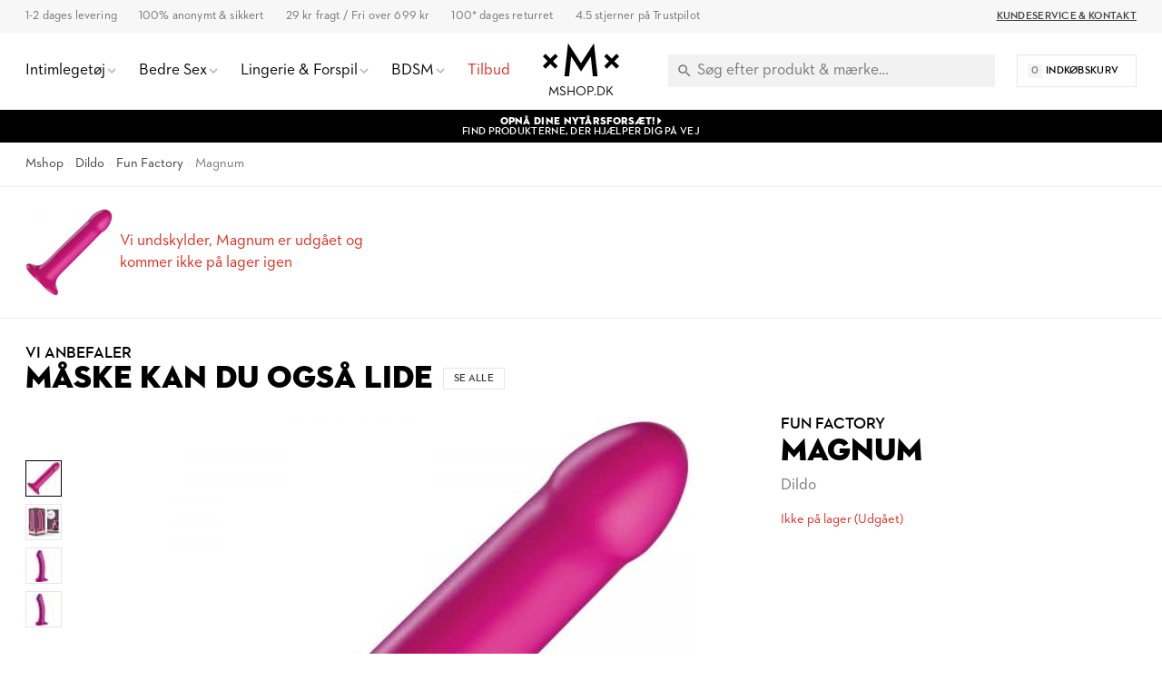

--- FILE ---
content_type: text/html; charset=UTF-8
request_url: https://www.mshop.dk/magnum
body_size: 30693
content:
<!DOCTYPE html>
<html lang="da">
	<head>
        <meta http-equiv="Content-Type" content="text/html; charset=utf-8"/>
<title>Køb Magnum - Dildo - Fun Factory | Mshop.dk</title>
<meta name="viewport" content="width=device-width,user-scalable=no,initial-scale=1,minimum-scale=1,maximum-scale=1"/>
<meta name="theme-color" content="#FFFFFF"/>
<meta name="apple-mobile-web-app-status-bar-style" content="white"/>
<meta name="description" content="Køb Magnum for kun 499 kr hos mshop.dk ✓ 1-2 dages levering ✓ 100% diskret &amp; sikkert"/>
<meta name="robots" content="INDEX,FOLLOW"/>

<meta name="google-site-verification" content="4YSoEhKN4InD8Ouhp9tI9O5VfKSt6sUoftrVucS0w1U" />

<meta property="og:updated_time" content="1768881780"/>
<meta property="og:site" content="https://www.mshop.dk"/>
<meta property="og:site_name" content="Mshop.dk"/>
<meta property="og:locale" content="da_DK"/>
<meta property="og:url" content="https://www.mshop.dk/magnum"/>
<meta property="og:type" content="product"/>
<meta property="og:title" content="Magnum - Dildo | Mshop.dk &#x1F6D2;"/>
<meta property="og:description" content="Køb Magnum hos Mshop.dk for 329 kr. 100% diskret &amp; sikkert. 1-2 dages leveringstid."/>
<meta property="og:image" content="https://www.mshop.dk/media/catalog/product/cache/2/image/1200x630/9df78eab33525d08d6e5fb8d27136e95/m/a/magnum-pink.jpg"/>
<meta property="og:image:width" content="1200"/>
<meta property="og:image:height" content="630"/>
<link rel="shortcut icon" href="/static/img/app-icon/app-icon-16x16.png"/>
<link rel="icon" sizes="48x48" href="/static/img/app-icon/app-icon-48x48.png"/>
<link rel="icon" sizes="96x96" href="/static/img/app-icon/app-icon-96x96.png"/>
<link rel="icon" sizes="144x144" href="/static/img/app-icon/app-icon-144x144.png"/>
<link rel="icon" sizes="192x192" href="/static/img/app-icon/app-icon-192x192.png"/>
<link rel="apple-touch-icon" href="/static/img/app-icon/app-icon-192x192.png"/>
<link rel="apple-touch-icon" sizes="16x16" href="/static/img/app-icon/app-icon-16x16.png"/>
<link rel="apple-touch-icon" sizes="32x32" href="/static/img/app-icon/app-icon-32x32.png"/>
<link rel="apple-touch-icon" sizes="48x48" href="/static/img/app-icon/app-icon-48x48.png"/>
<link rel="apple-touch-icon" sizes="96x96" href="/static/img/app-icon/app-icon-96x96.png"/>
<link rel="apple-touch-icon" sizes="144x144" href="/static/img/app-icon/app-icon-144x144.png"/>
<link rel="apple-touch-icon" sizes="192x192" href="/static/img/app-icon/app-icon-192x192.png"/>
<link rel="canonical" href="https://www.mshop.dk/magnum"/>
<link rel="alternate" hreflang="sv-SE" href="https://www.mshop.se/magnum"/>
<link rel="alternate" hreflang="da-DK" href="https://www.mshop.dk/magnum"/>
<link rel="alternate" hreflang="x-default" href="https://www.mshop.dk/magnum"/>
<link rel="alternate" hreflang="en-US" href="https://www.mshop.eu/magnum"/>
<link rel="alternate" hreflang="de-DE" href="https://de.mshop.eu/magnum"/>
<link rel="preload" href="/static/font/xmx-display-bold.min.woff2" as="font" type="font/woff2" crossorigin/>
<link rel="preload" href="/static/font/xmx-display-titling.min.woff2" as="font" type="font/woff2" crossorigin/>
<link rel="preload" href="/static/font/xmx-text-bold.min.woff2" as="font" type="font/woff2" crossorigin/>
<link rel="preload" href="/static/font/xmx-text-book.min.woff2" as="font" type="font/woff2" crossorigin/>
<link rel="preload" href="/static/font/xmx-text-demi.min.woff2" as="font" type="font/woff2" crossorigin/>
<link rel="preconnect" href="https://policy.app.cookieinformation.com" crossorigin/>
<link rel="preconnect" href="https://api.clerk.io" crossorigin/>

<svg style="display: none">
    <symbol id="xmx-icon-length" viewBox="0 0 24 24">
        <path d="M4 18c-.55 0-1.02-.195-1.414-.586A1.935 1.935 0 0 1 2 16V8c0-.55.195-1.02.586-1.414C2.98 6.196 3.449 6 4 6h16c.55 0 1.02.195 1.414.586.39.394.586.863.586 1.414v8c0 .55-.195 1.02-.586 1.414-.394.39-.863.586-1.414.586Zm0-2h16V8h-3v4h-2V8h-2v4h-2V8H9v4H7V8H4Zm3-4h2Zm4 0h2Zm4 0h2Zm-3 0Zm0 0"></path>
    </symbol>
    <symbol id="xmx-icon-diameter" viewBox="0 0 24 24">
        <path d="M22.11 21.46L2.39 1.73L1.11 3L4.06 5.95C2.78 7.63 2 9.72 2 12C2 17.5 6.5 22 12 22C14.28 22 16.37 21.23 18.05 19.94L20.84 22.73L22.11 21.46M12 20C7.58 20 4 16.42 4 12C4 10.27 4.56 8.68 5.5 7.38L16.62 18.5C15.32 19.45 13.73 20 12 20M8.17 4.97L6.72 3.5C8.25 2.56 10.06 2 12 2C17.5 2 22 6.5 22 12C22 13.94 21.44 15.75 20.5 17.28L19.03 15.83C19.65 14.69 20 13.39 20 12C20 7.58 16.42 4 12 4C10.61 4 9.31 4.35 8.17 4.97Z"></path>
    </symbol>
    <symbol id="xmx-icon-weight" viewBox="0 0 24 24">
        <path d="M240-200h480l-57-400H297l-57 400Zm240-480q17 0 28.5-11.5T520-720q0-17-11.5-28.5T480-760q-17 0-28.5 11.5T440-720q0 17 11.5 28.5T480-680Zm113 0h70q30 0 52 20t27 49l57 400q5 36-18.5 63.5T720-120H240q-37 0-60.5-27.5T161-211l57-400q5-29 27-49t52-20h70q-3-10-5-19.5t-2-20.5q0-50 35-85t85-35q50 0 85 35t35 85q0 11-2 20.5t-5 19.5ZM240-200h480-480ZM6 19h12L16.574 9H7.426Zm6-12c.285 0 .52-.098.71-.29A.963.963 0 0 0 13 6a.963.963 0 0 0-.29-.71A.963.963 0 0 0 12 5a.963.963 0 0 0-.71.29A.963.963 0 0 0 11 6c0 .285.098.52.29.71.19.192.425.29.71.29Zm2.824 0h1.75c.5 0 .934.168 1.301.5.367.332.59.742.676 1.227l1.426 10a1.939 1.939 0 0 1-.465 1.585c-.39.458-.895.688-1.512.688H6c-.617 0-1.121-.23-1.512-.688a1.939 1.939 0 0 1-.465-1.585l1.426-10c.086-.485.309-.895.676-1.227.367-.332.8-.5 1.3-.5h1.75a4.988 4.988 0 0 1-.124-.488A2.343 2.343 0 0 1 9 6c0-.832.293-1.543.875-2.125A2.898 2.898 0 0 1 12 3c.832 0 1.543.293 2.125.875C14.707 4.457 15 5.168 15 6c0 .184-.016.355-.05.512-.032.16-.075.32-.126.488ZM6 19h12Zm0 0"></path>
    </symbol>
    <symbol id="xmx-icon-vegan" viewBox="0 0 24 24">
        <path d="M11 21v-7.977a7.978 7.978 0 0 1-3.074-.609 7.983 7.983 0 0 1-2.602-1.738 7.76 7.76 0 0 1-1.722-2.602A8.043 8.043 0 0 1 3 5V3h2c1.05 0 2.066.203 3.05.613a7.905 7.905 0 0 1 2.598 1.739c.52.515.95 1.082 1.29 1.699.34.617.605 1.273.789 1.972.082-.113.171-.226.273-.335.102-.11.207-.223.324-.336a7.922 7.922 0 0 1 2.602-1.739A7.91 7.91 0 0 1 19 6h2v2a7.91 7.91 0 0 1-.613 3.074 7.922 7.922 0 0 1-1.739 2.602 7.774 7.774 0 0 1-2.585 1.722A7.956 7.956 0 0 1 13 16v5Zm0-10c0-.8-.152-1.563-.46-2.29a6.12 6.12 0 0 0-1.313-1.937 6.12 6.12 0 0 0-1.938-1.312A5.79 5.79 0 0 0 5 5c0 .8.148 1.566.45 2.3.3.735.734 1.384 1.3 1.95.566.566 1.215 1 1.95 1.3.734.302 1.5.45 2.3.45Zm2 3a5.92 5.92 0 0 0 4.227-1.75 6.04 6.04 0 0 0 1.312-1.95C18.848 9.567 19 8.8 19 8c-.8 0-1.566.152-2.3.46a6.04 6.04 0 0 0-1.95 1.313A5.92 5.92 0 0 0 13 14Zm0 0Zm-2-3Zm0 0"></path>
    </symbol>
    <symbol id="xmx-icon-cooling" viewBox="0 0 24 24">
        <path d="m20.79 13.95-2.33.62-2-1.13v-2.88l2-1.13 2.33.62.52-1.93-1.77-.47.46-1.77-1.93-.52-.62 2.33-2 1.13L13 7.38V5.12l1.71-1.71L13.29 2 12 3.29 10.71 2 9.29 3.41 11 5.12v2.26L8.5 8.82l-2-1.13-.58-2.33L4 5.88l.47 1.77-1.77.47.52 1.93 2.33-.62 2 1.13v2.89l-2 1.13-2.33-.62-.52 1.93 1.77.47L4 18.12l1.93.52.62-2.33 2-1.13L11 16.62v2.26l-1.71 1.71L10.71 22 12 20.71 13.29 22l1.41-1.41-1.7-1.71v-2.26l2.5-1.45 2 1.13.62 2.33 1.88-.51-.47-1.77 1.77-.47-.51-1.93M9.5 10.56 12 9.11l2.5 1.45v2.88L12 14.89l-2.5-1.45v-2.88Z"></path>
    </symbol>
    <symbol id="xmx-icon-warming" viewBox="0 0 24 24">
        <path d="M17.66 11.2c-.23-.3-.51-.56-.77-.82-.67-.6-1.43-1.03-2.07-1.66C13.33 7.26 13 4.85 13.95 3c-.95.23-1.78.75-2.49 1.32-2.59 2.08-3.61 5.75-2.39 8.9.04.1.08.2.08.33 0 .22-.15.42-.35.5-.23.1-.47.04-.66-.12a.58.58 0 0 1-.14-.17c-1.13-1.43-1.31-3.48-.55-5.12C5.78 10 4.87 12.3 5 14.47c.06.5.12 1 .29 1.5.14.6.41 1.2.71 1.73 1.08 1.73 2.95 2.97 4.96 3.22 2.14.27 4.43-.12 6.07-1.6 1.83-1.66 2.47-4.32 1.53-6.6l-.13-.26c-.21-.46-.77-1.26-.77-1.26m-3.16 6.3c-.28.24-.74.5-1.1.6-1.12.4-2.24-.16-2.9-.82 1.19-.28 1.9-1.16 2.11-2.05.17-.8-.15-1.46-.28-2.23-.12-.74-.1-1.37.17-2.06.19.38.39.76.63 1.06.77 1 1.98 1.44 2.24 2.8.04.14.06.28.06.43.03.82-.33 1.72-.93 2.27Z"></path>
    </symbol>
    <symbol id="xmx-warranty" viewBox="0 0 256 256">
        <path d="M127.853 254.218c-68.93 0-125.008-56.524-125.008-126s56.078-126 125.008-126 125.008 56.524 125.008 126-56.078 126-125.008 126Z" fill="#cadbc3"/><path fill="none" d="M5.178 79.064h245.644v79.871H5.178z"/><path d="M52.09 89.314h-6.498V79.063h18.693v45.561H52.091v-35.31ZM70.649 101.776c0-15.276 9.514-23.249 21.172-23.249s21.173 7.973 21.173 23.25-9.514 23.45-21.173 23.45-21.172-8.174-21.172-23.45Zm29.882.068c0-7.973-3.283-12.864-8.71-12.864s-8.71 4.89-8.71 12.864 3.283 12.931 8.71 12.931 8.71-4.958 8.71-12.931ZM116.744 101.776c0-15.276 9.515-23.249 21.173-23.249s21.172 7.973 21.172 23.25-9.514 23.45-21.172 23.45-21.173-8.174-21.173-23.45Zm29.883.068c0-7.973-3.283-12.864-8.71-12.864s-8.71 4.89-8.71 12.864 3.282 12.931 8.71 12.931 8.71-4.958 8.71-12.931ZM162.572 89.18c0-6.097 5.092-10.72 11.324-10.72s11.255 4.623 11.255 10.72c0 6.03-5.025 10.788-11.255 10.788s-11.324-4.758-11.324-10.788Zm33.769-10.117h8.844l-28.61 45.561h-8.844l28.61-45.561ZM177.044 89.18c0-1.943-1.34-3.35-3.149-3.35-1.876 0-3.149 1.407-3.149 3.35 0 2.077 1.274 3.417 3.15 3.417 1.808 0 3.148-1.34 3.148-3.417Zm10.587 25.26c0-6.097 5.092-10.72 11.323-10.72s11.256 4.623 11.256 10.72-5.025 10.786-11.256 10.786-11.323-4.689-11.323-10.786Zm14.471 0c0-1.944-1.34-3.283-3.148-3.283-1.877 0-3.15 1.34-3.15 3.283 0 2.077 1.273 3.416 3.15 3.416 1.809 0 3.148-1.34 3.148-3.416ZM48.616 145.363c0-7.995 5.928-13.572 13.65-13.572 3.823 0 7.06 1.092 9.244 3.432l-1.91 1.91c-1.717-1.793-4.057-2.807-7.333-2.807-6.24 0-10.725 4.719-10.725 11.037s4.524 11.038 10.96 11.038c3.626 0 6.2-1.093 7.838-2.419v-5.577h-7.878v-2.496h10.53v9.36c-1.95 1.912-5.499 3.667-10.49 3.667-7.918 0-13.886-5.578-13.886-13.573ZM87.344 131.83h.468l11.232 26.794H96.08l-2.418-5.967H81.494l-2.38 5.967h-2.769l10.999-26.794Zm5.343 18.408-4.095-10.14c-.507-1.247-1.014-3.08-1.014-3.159-.039.079-.546 1.912-1.053 3.12l-4.056 10.18h10.217ZM104.074 132.103h7.956c5.54 0 9.439 2.613 9.439 8.112 0 3.9-2.145 6.435-5.577 7.488l6.474 10.921h-3.315l-6.084-10.452c-.39.039-.82.039-1.248.039h-4.836v10.413h-2.809v-26.52Zm7.801 13.69c4.33 0 6.669-1.834 6.669-5.578 0-3.821-2.379-5.615-6.669-5.615h-4.992v11.193h4.992ZM136.561 131.83h.468l11.233 26.794h-2.964l-2.418-5.967h-12.17l-2.378 5.967h-2.769l10.998-26.794Zm5.344 18.408-4.095-10.14c-.507-1.247-1.014-3.08-1.014-3.159-.04.079-.546 1.912-1.054 3.12l-4.055 10.18h10.218ZM157.543 140.177c-.702-.82-1.716-2.224-1.833-2.42 0 .196.234 1.912.234 2.966v17.901h-2.652V131.83h.468l15.835 18.72c.702.86 1.716 2.302 1.833 2.458 0-.078-.195-1.872-.195-3.003v-17.901h2.613v26.793h-.468l-15.835-18.72ZM186.91 134.6h-8.151v-2.496h19.11v2.496h-8.151v24.024h-2.808V134.6ZM202.9 132.103h2.846v26.521H202.9v-26.52ZM139.449 176.716l-3.874 15.457 15.323 4.373-15.323 4.373 3.874 15.458L128 205.293l-11.449 11.084 3.874-15.458-15.323-4.373 15.323-4.373-3.874-15.457L128 187.8l11.449-11.084z"/>
    </symbol>
</svg>

<link rel="stylesheet" type="text/css" href="/static/css/mshop-core-5.2.7.min.css"/>

<script>
    window.dataLayer = window.dataLayer || [];
    function gtag(){ dataLayer.push(arguments); }
    gtag('consent', 'default', {
    'ad_storage': 'denied',
    'ad_user_data': 'denied',
    'ad_personalization': 'denied',
    'analytics_storage': 'denied',
    'wait_for_update': 500
    });
    gtag('set', 'ads_data_redaction', true);
    gtag('set', 'url_passthrough', true);

        !function(){"use strict";function l(e){for(var t=e,r=0,n=document.cookie.split(";");r<n.length;r++){var o=n[r].split("=");if(o[0].trim()===t)return o[1]}}function s(e){return localStorage.getItem(e)}function u(e){return window[e]}function d(e,t){e=document.querySelector(e);return t?null==e?void 0:e.getAttribute(t):null==e?void 0:e.textContent}var e=window,t=document,r="script",n="dataLayer",o="TZG46M2",a="https://ss.mshop.dk",i="",c="fvloxtux",E="stapeUserId",I="",v="",g=!1;try{var g=!!E&&(m=navigator.userAgent,!!(m=new RegExp("Version/([0-9._]+)(.*Mobile)?.*Safari.*").exec(m)))&&16.4<=parseFloat(m[1]),A="stapeUserId"===E,f=g&&!A?function(e,t,r){void 0===t&&(t="");var n={cookie:l,localStorage:s,jsVariable:u,cssSelector:d},t=Array.isArray(t)?t:[t];if(e&&n[e])for(var o=n[e],a=0,i=t;a<i.length;a++){var c=i[a],c=r?o(c,r):o(c);if(c)return c}else console.warn("invalid uid source",e)}(E,I,v):void 0;g=g&&(!!f||A)}catch(e){console.error(e)}var m=e,E=(m[n]=m[n]||[],m[n].push({"gtm.start":(new Date).getTime(),event:"gtm.js"}),t.getElementsByTagName(r)[0]),I="dataLayer"===n?"":"&l="+n,v=f?"&bi="+encodeURIComponent(f):"",A=t.createElement(r),e=g?"kp"+c:c,n=!g&&i?i:a;A.async=!0,A.src=n+"/"+e+".js?st="+o+I+v+"",null!=(f=E.parentNode)&&f.insertBefore(A,E)}();
    </script>

<meta name="google-site-verification" content="OLJY_3xdX-Ji3rdLIzpTEZ4z1h_g9b2Y_7rGuvXnrJs" />
<meta name="google-site-verification" content="rV4h0PK5iDUoFwTpMZF7ioLgLWuCBZKqG-fyhJ0Ooo0" />
<script>
(function(){if(!window.chatbase||window.chatbase("getState")!=="initialized"){window.chatbase=(...arguments)=>{if(!window.chatbase.q){window.chatbase.q=[]}window.chatbase.q.push(arguments)};window.chatbase=new Proxy(window.chatbase,{get(target,prop){if(prop==="q"){return target.q}return(...args)=>target(prop,...args)}})}const onLoad=function(){const script=document.createElement("script");script.src="https://www.chatbase.co/embed.min.js";script.id="F3SGmIWjSsOhbuK9TxgEt";script.domain="www.chatbase.co";document.body.appendChild(script)};if(document.readyState==="complete"){onLoad()}else{window.addEventListener("load",onLoad)}})();
</script>
    </head>
    <body class=" catalog-product-view catalog-product-view product-magnum">
                        
<div class="xmx-desktop-header" id="desktop-header">
    <div class="xmx-skrim" id="desktop-search-skrim"></div>
    <div class="xmx-desktop-header-placeholder">
        <div class="xmx-desktop-header-sticky" id="xmx-desktop-header-sticky">
            <div class="xmx-desktop-header-sticky-inner">
                <div class="xmx-desktop-header-sub-area">
                    <div class="xmx-desktop-header-sub-area-inner">
                        <div class="xmx-desktop-header-trust-points">
                            <div class="xmx-desktop-header-trust-point" data-open-info-popup="shipping-times">1-2 dages levering</div>
<div class="xmx-desktop-header-trust-point" data-open-info-popup="discretion">100% anonymt & sikkert</div>
<div class="xmx-desktop-header-trust-point" data-open-info-popup="freight">29 kr fragt / Fri over 699 kr</div>
<div class="xmx-desktop-header-trust-point" data-open-info-popup="returns">100* dages returret</div>
<div class="xmx-desktop-header-trust-point" data-open-info-popup="trustpilot">4.5 stjerner på Trustpilot</div>                        </div>
                        <div class="xmx-desktop-header-courtesy-links">
                            <a href="/hjaelp" class="xmx-desktop-header-courtesy-link">Kundeservice &amp; Kontakt</a>                        </div>
                    </div>
                </div>
                <div class="xmx-desktop-header-main-area" id="desktop-header-main-area">
                    <div class="xmx-desktop-header-main-area-inner">
                                                <div class="xmx-desktop-header-navigation">
	<div class="xmx-desktop-header-navigation-entry">
		<a href="/sexlegetoj" class="xmx-desktop-header-navigation-button">
			<div class="xmx-desktop-header-navigation-button-label">Intimlegetøj</div>
			<div class="xmx-desktop-header-navigation-button-chevron xmx-icon-expand"></div>
		</a>
		<div class="xmx-desktop-header-menu">
			<div class="xmx-desktop-header-sections">
				<div class="xmx-desktop-header-sections-inner">
					<div class="xmx-desktop-header-menu-section">
						<div class="xmx-desktop-header-menu-section-column">
							<a href="/sexlegetoj" class="xmx-caption" title="Intimlegetøj">Intimlegetøj</a>
							<nav class="xmx-links">
								<a href="/sexlegetoj-til-par" class="xmx-link" title="Sexlegetøj til Par">Sexlegetøj til Par</a>
								<a href="/sexlegetoj-til-kvinder" class="xmx-link" title="Sexlegetøj til Kvinder">Sexlegetøj til Kvinder</a>
								<a href="/sexlegetoj-til-maend" class="xmx-link" title="Sexlegetøj til Mænd">Sexlegetøj til Mænd</a>
								<a href="/nyheder" class="xmx-link" title="Nyheder">Nyheder</a>
								<a href="/top-10" class="xmx-link" title="De Bedste">De Bedste</a>
								<!--<a href="/sex-julekalender" class="xmx-link" title="Julekalender">Julekalender</a>-->
							</nav>
							<a href="/sexlegetoj/vibrator" class="xmx-caption" title="Vibratorer">Vibratorer</a>
							<nav class="xmx-links">
								 
								<a href="/sexlegetoj/vibrator/klitorisvibrator" class="xmx-link" title="Klitorisvibratorer">Klitorisvibratorer</a>
								<a href="/sexlegetoj/vibrator/rabbitvibrator" class="xmx-link" title="Rabbitvibratorer">Rabbitvibratorer</a>
								<a href="/sexlegetoj/vibrator/magic-wand-massager" class="xmx-link" title="Magic Wand Vibratorer">Magic Wand Vibratorer</a>
								<a href="/sexlegetoj/vibrator/klitorisstimulatorer" class="xmx-link" title="Klitorisstimulatorer">Klitorisstimulatorer</a>
								<a href="/sexlegetoj/vibrator/vibrator-aeg" class="xmx-link" title="Vibrator Æg">Vibrator Æg</a>
								<a href="/sexlegetoj/til-par/vibratorer-til-par" class="xmx-link" title="Par Vibrator">Par vibratorer</a>
								<a href="/sexlegetoj/vibrator/g-punkt-vibrator" class="xmx-link" Title="G-punktsvibratorer">G-punktsvibratorer</a>
								<a href="/sexlegetoj/vibrator/fingervibrator" class="xmx-link" title="Fingervibratorer">Fingervibratorer</a>
								<a href="/sexlegetoj/vibrator/appstyrede-vibratorer" class="xmx-link" title="Appstyrede Vibratorer">Appstyrede Vibratorer</a>
								<a href="/sexlegetoj/vibrator/bulletvibrator" class="xmx-link" title="Bullet Vibrator">Bullet Vibratorer</a>
							</nav>
						</div>
						<div class="xmx-desktop-header-menu-section-column">
							<a href="/sexlegetoj/dildoer" class="xmx-caption" title="Dildo">Dildo</a>
							<nav class="xmx-links">
								<a href="/sexlegetoj/dildoer/realistisk-dildo" class="xmx-link" title="Realistisk dildo">Realistisk Dildo</a>
								<a href="/sexlegetoj/dildoer/kaempe-dildo" class="xmx-link" title="Stor Dildo">Stor Dildo</a>
								<a href="/sexlegetoj/dildoer/glas-dildo" class="xmx-link" title="Glas dildo">Glas Dildo</a>
								<a href="/sexlegetoj/dildoer/strap-on-dildo" class="xmx-link" title="Strap on dildo">Strap on Dildo</a>
								<a href="/sexlegetoj/dildoer/dobbelt-dildo" class="xmx-link" title="Dobbelt dildo">Dobbelt Dildo</a>
								<a href="/sexlegetoj/dildoer/dildo-med-sugekop" class="xmx-link" title="Dildo med Sugekop">Dildo med Sugekop</a>
								<a href="/sexlegetoj/dildoer/dragondildo" class="xmx-link" title="Dragon Dildo">Dragon dildo</a>
							</nav>
							<a href="/sexlegetoj/til-ham/masturbator" class="xmx-caption" title="Masturbatorer">Masturbatorer</a>
							<nav class="xmx-links">
								<a href="/sexlegetoj/til-ham/fleshlight" class="xmx-link" title="Fleshlights">Fleshlights</a>
								<a href="/sexlegetoj/til-ham/pocket-pussy" class="xmx-link" title="Pocket Pussy">Pocket Pussy</a>
								<a href="/sexlegetoj/til-ham/onani-aeg" class="xmx-link" title="Onani Æg">Onani Æg</a>
							
							</nav>
							<a href="/sexlegetoj/til-ham/penisring" class="xmx-caption" title="Penisringe">Penisringe</a>
							<nav class="xmx-links">
								<a href="/sexlegetoj/til-ham/penispumper" class="xmx-link" title="Penispumper">Penispumper</a>
								<a href="/sexlegetoj/til-ham/penisforlaenger" class="xmx-link" title="Penisforlængere">Penisforlængere</a>
								<a href="/sexlegetoj/til-ham/penis-sleeve" class="xmx-link" title="Penis Sleeve">Penis Sleeves</a>
							</nav>
						</div>
						<div class="xmx-desktop-header-menu-section-column">
							<a href="/sexlegetoj/til-ham/sexdukker" class="xmx-caption" title="Sexdukker">Sexdukker</a>
							<nav class="xmx-links">
								<a href="/sexlegetoj/til-ham/realdoll-sexdukker" class="xmx-link" title="Real Dolls">Real Dolls</a>
							</nav>
							<a href="/sexlegetoj/anal-sexlegetoj" class="xmx-caption" title="Anal Sexlegetøj">Anal Sexlegetøj</a>
							<nav class="xmx-links">
								<a href="/sexlegetoj/til-ham/analplug-og-buttplug" class="xmx-link" title="Buttplugs">Buttplugs</a>
								<a href="/sexlegetoj/anal-sexlegetoj/analkugler" class="xmx-link" title="Analkugler">Analkugler</a>
								<a href="/sexlegetoj/anal-sexlegetoj/anal-dildo" class="xmx-link" title="Anal Dildoer">Anal Dildoer</a>
								<a href="/sexlegetoj/til-ham/prostatastimulering" class="xmx-link" title="Prostata massagers">Prostata massagers</a>
								<a href="/sexlegetoj/anal-sexlegetoj/anal-vibrator" class="xmx-link" title="Anal Vibratorer">Anal Vibratorer</a>
							</nav>
							<a href="/sexlegetoj" class="xmx-caption" title="Mere Intimt legetøj">Mere Intimt legetøj</a>
							<nav class="xmx-links">
								<a href="/sexlegetoj/til-par/sex-spil" class="xmx-link" title="Sexspil">Sexspil</a>
								<a href="/sexlegetoj/baekkenbundskugler" class="xmx-link" title="Bækkenbundskugler">Bækkenbundskugler</a>
								<a href="/bondage-bdsm/sexmaskiner" class="xmx-link" title="Sexmaskiner">Sexmaskiner</a>
								<a href="/sexlegetoj/til-par/sexgynger" class="xmx-link" title="Sexgynger">Sexgynge</a>
							</nav>

						</div>
						<div class="xmx-desktop-header-menu-section-column xmx-desktop-header-menu-section-column--grey">
							<div class="xmx-caption">Inspiration og Guides</div>
							<nav class="xmx-links">
								<a href="/guide/oralsex" class="xmx-link" title="Oralsex Guide">Oralsex Guide</a>
								<a href="/guide/analsex" class="xmx-link" title="Analsex Guide">Analsex Guide</a>
								<a href="/guide/forspil" class="xmx-link" title="Forspil Guide">Forspil Guide</a>
								<a href="/guide/bondage" class="xmx-link" title="Bondage Guide">Bondage Guide</a>
								<a href="/guide/fleshlight" class="xmx-link" title="Fleshlight Guide">Fleshlight Guide</a>					              
							</nav>
							<div class="xmx-caption"><a href="/brands" class="xmx-caption" title="Udvalgte Mærker">Udvalgte Mærker</a></div>
		 
							<nav class="xmx-links">
								<a href="/alle/mshop-private-collection" class="xmx-link" Title="Mshop Private Collection">Mshop Private Collection</a>
								<a href="/alle/womanizer" class="xmx-link" Title="Womanizer">Womanizer</a>
								<a href="/alle/satisfyer" class="xmx-link" Title="Satisfyer">Satisfyer</a>
								<a href="/sexlegetoj/til-ham/fleshlight" class="xmx-link" Title="Fleshlight">Fleshlight</a>
								<a href="/alle/we-vibe" class="xmx-link" Title="We-vibe">We-Vibe</a>
								<a href="/alle/ladylove" class="xmx-link" Title="Ladylove">Ladylove</a>
								<a href="/alle/lovense" class="xmx-link" Title="Lovense">Lovense</a>
								<a href="/alle/bathmate" class="xmx-link" Title="Bathmate">Bathmate</a>
								<a href="/alle/fifty-shades-of-grey" class="xmx-link" Title="Fifty Shades of Grey">Fifty Shades of Grey</a>
		 					</nav>
						</div>
					</div>
				</div>
			</div>
		</div>
	</div>
	<div class="xmx-desktop-header-skrim"></div>

	<div class="xmx-desktop-header-navigation-entry">
		<a href="/bedre-sex" class="xmx-desktop-header-navigation-button">
			<div class="xmx-desktop-header-navigation-button-label">Bedre Sex</div>
			<div class="xmx-desktop-header-navigation-button-chevron xmx-icon-expand"></div>
		</a>
		<div class="xmx-desktop-header-menu">
			<div class="xmx-desktop-header-sections">
				<div class="xmx-desktop-header-sections-inner">
					<div class="xmx-desktop-header-menu-section">
						<div class="xmx-desktop-header-menu-section-column">
							<a href="/bedre-sex" class="xmx-caption">Bedre Sex</a>
							<nav class="xmx-links">
								<a href="/bedre-sex/glidecreme" class="xmx-link">Glidecreme</a>
								<a href="/bedre-sex/oeget-sexlyst-og-forlaengende/oeget-sexlyst" class="xmx-link">Øget sexlyst</a>
								<a href="/bedre-sex/oeget-sexlyst-og-forlaengende/foroegende" class="xmx-link">Delay spray</a>
								<a href="/bedre-sex/kondomer" class="xmx-link">Kondomer</a>
								<a href="/bedre-sex/massage" class="xmx-link">Massageolie &amp; stearinlys</a>
								<a href="/bedre-sex/intim-hygiejne" class="xmx-link">Intim hygiejne</a>
								<a href="/sexlegetoj/baekkenbundskugler" class="xmx-link">Bækkenbundskugler</a>
							</nav>
						</div>
						<div class="xmx-desktop-header-menu-section-column">
							<div class="xmx-caption">Effekt</div>
							<nav class="xmx-links">
								<a href="/bedre-sex/varmende" class="xmx-link">Varmende</a>
								<a href="/bedre-sex/kolende" class="xmx-link">Kølende</a>
								<a href="/bedre-sex/lystogende" class="xmx-link">Lystøgende</a>
								<a href="/bedre-sex/forstorrende" class="xmx-link">Forstørrende</a>
								<a href="/bedre-sex/forlaengende" class="xmx-link">Forlængende</a>
								<a href="/bedre-sex/effekt-rengorande" class="xmx-link">Rengørende</a>
								<a href="/bedre-sex/afslappende" class="xmx-link">Afslappende</a>
							</nav>
						</div>
						<div class="xmx-desktop-header-menu-section-column">
							<div class="xmx-caption">Kropsdel</div>
							<nav class="xmx-links">
								<a href="/bedre-sex/klitoris" class="xmx-link">Klitoris</a>
								<a href="/bedre-sex/g-punkt" class="xmx-link">G-punkt</a>
								<a href="/bedre-sex/penis" class="xmx-link">Penis</a>
								<a href="/bedre-sex/anal" class="xmx-link">Anal</a>
							</nav>
						</div>
						<div class="xmx-desktop-header-menu-section-column xmx-desktop-header-menu-section-column--grey">
							<a class="xmx-caption" href="/helse">Helse</a>
							<nav class="xmx-links">
								<a href="/helse/prostatastimulering" class="xmx-link">Prostatastimulering</a>
								<a href="/helse/erektionsproblem" class="xmx-link">Erektionsproblem</a>
								<a href="/helse/baekkenbund-inkontinens" class="xmx-link">Bækkenbund &amp; Inkontinens</a>
								<a href="/helse/torre-slimhinder" class="xmx-link">Tørre slimhinder</a>
							</nav>
							 <div class="xmx-caption">Udvalgte mærker</div>
							<nav class="xmx-links">
								<a href="/alle/mshop-care" class="xmx-link">Mshop Care</a>
								<a href="/alle/rfsu" class="xmx-link">RFSU</a>
								<a href="/alle/pjur" class="xmx-link">Pjur</a>
							</nav>
						</div>
					</div>
				</div>
			</div>
		</div>
	</div>
	<div class="xmx-desktop-header-skrim"></div>

	<div class="xmx-desktop-header-navigation-entry">
		<a href="/sexet-undertoj" class="xmx-desktop-header-navigation-button">
			<div class="xmx-desktop-header-navigation-button-label">Lingerie &amp; Forspil</div>
			<div class="xmx-desktop-header-navigation-button-chevron xmx-icon-expand"></div>
		</a>
		<div class="xmx-desktop-header-menu">
			<div class="xmx-desktop-header-sections">
				<div class="xmx-desktop-header-sections-inner">
					<div class="xmx-desktop-header-menu-section">
						<div class="xmx-desktop-header-menu-section-column">
							<a class="xmx-caption" href="/sexet-undertoj">Sexet Undertøj</a>
							<nav class="xmx-links">
								<a href="/sexet-undertoj/plus-size" class="xmx-link">Plus size</a>
								<a href="/sexet-undertoj/til-ham" class="xmx-link">Til Mænd</a>
								<a href="/sexet-undertoj/bdsm-toj" class="xmx-link">BDSM Tøj</a>
								<a href="/sexet-undertoj/kostumer" class="xmx-link">Kostumer</a>
								<a href="/sexet-undertoj/kropsdekoration" class="xmx-link">Kropsdekoration</a>
								<a href="/sexet-undertoj/kaber-og-kimonoer" class="xmx-link">Kåber & Kimonoer</a>
							</nav>
						</div>
						<div class="xmx-desktop-header-menu-section-column">
							<a class="xmx-caption" href="/sexet-undertoj/undertoj">Undertøj</a>
							<nav class="xmx-links">
								<a href="/sexet-undertoj/Bh-og-trusse-sat" class="xmx-link">BH & Trusse Sæt</a>
								<a href="/sexet-undertoj/hofteholdere-og-stockings" class="xmx-link">Hofteholdere & Stockings</a>
								<a href="/sexet-undertoj/strompebukser" class="xmx-link">Strømpebukser</a>
							</nav>

							<a class="xmx-caption" href="/sexet-undertoj/corsager-og-bodies">Corsager & Bodies</a>
							<nav class="xmx-links">
								<a href="/sexet-undertoj/corsager" class="xmx-link">Corsager</a>
								<a href="/sexet-undertoj/bodies-and-teddies" class="xmx-link">Bodies & Teddies</a>
								<a href="/sexet-undertoj/harnesses" class="xmx-link">Harnesses</a>
							</nav>
						</div>
						<div class="xmx-desktop-header-menu-section-column">
							<a class="xmx-caption" href="/sexet-undertoj/kjoler-og-nederdele">Kjoler & Nederdele</a>
							<nav class="xmx-links">
								<a href="/sexet-undertoj/chemiser" class="xmx-link">Chemiser</a>
								<a href="/sexet-undertoj/babydolls" class="xmx-link">Baby Dolls</a>
								<a href="/sexet-undertoj/mini-kjoler" class="xmx-link">Mini Kjoler</a>
								<a href="/sexet-undertoj/miniskirts" class="xmx-link">Mini Skirts</a>
							</nav>

							<a class="xmx-caption" href="/sexet-undertoj/catsuits-og-bodystockings">Catsuits & Bodystockings</a>
							<nav class="xmx-links">
								<a href="/sexet-undertoj/catsuits" class="xmx-link">Catsuits</a>
								<a href="/sexet-undertoj/bodystockings" class="xmx-link">Bodystockings</a>
							</nav>
						</div>
						<div class="xmx-desktop-header-menu-section-column xmx-desktop-header-menu-section-column--grey">
							<div class="xmx-caption">Køb efter stil</div>
							<nav class="xmx-links">
								<a href="/sexet-undertoj/med-hofteholdere" class="xmx-link">Med hofteholdere</a>
								<a href="/sexet-undertoj/bundlos-lingeri" class="xmx-link">Bundløs</a>
								<a href="/sexet-undertoj/med-blonder" class="xmx-link">Med blonder</a>
								<a href="/sexet-undertoj/med-slojfe" class="xmx-link">Med sløjfer</a>
								<a href="/sexet-undertoj/fiskenet" class="xmx-link">Med fiskenet</a>
							</nav>
							<div class="xmx-caption">Køb efter mærke</div>
							<nav class="xmx-links">
								<a href="/alle/rene-rofe" class="xmx-link">René Rofé</a>
								<a href="/alle/cottelli-collection" class="xmx-link">Cotelli Collection</a>  
								<a href="/alle/penthouse"  class="xmx-link">Penthouse</a>
							</nav>
						</div>
					</div>
				</div>
			</div>
		</div>
	</div>
	<div class="xmx-desktop-header-skrim"></div>

	<div class="xmx-desktop-header-navigation-entry">
		<a href="/bondage-bdsm" class="xmx-desktop-header-navigation-button">
			<div class="xmx-desktop-header-navigation-button-label">BDSM</div>
			<div class="xmx-desktop-header-navigation-button-chevron xmx-icon-expand"></div>
		</a>
		<div class="xmx-desktop-header-menu">
			<div class="xmx-desktop-header-sections">
				<div class="xmx-desktop-header-sections-inner">
					<div class="xmx-desktop-header-menu-section">
						<div class="xmx-desktop-header-menu-section-column">
							<a class="xmx-caption" href="/bondage-bdsm/bondage">Bondage</a>
							<nav class="xmx-links">
								<a href="/bondage-bdsm/bondage/handjern-opbinding" class="xmx-link">Håndjern &amp; opbinding</a>
								<a href="/bondage-bdsm/bondage/piske-paddles" class="xmx-link">Piske, paddles &amp; floggers</a>
								<a href="/bondage-bdsm/brystklemmer" class="xmx-link">Brystklemmer</a>
								<a href="/bondage-bdsm/bondage/gagballs" class="xmx-link">Gagballs</a>
								<a href="/bondage-bdsm/kyskhedsbaelte" class="xmx-link">Kyskhedsbælter</a>
								<a href="/bondage-bdsm/pumper/klitorispumper" class="xmx-link">Vagina Pumper</a>
								<a href="/bondage-bdsm/ojenbind" class="xmx-link">Blindfold</a>
								<a href="/bondage-bdsm/sexmaskiner" class="xmx-link">Sexmaskiner</a>
								<a href="/bondage-bdsm/sexmobler" class="xmx-link">Sexmøbler</a>
								<a href="/bondage-bdsm/elektro-sex" class="xmx-link">Elektro Sex</a>
								<a href="/bondage-bdsm/penis-plug" class="xmx-link">Penis plugs</a>
								<a href="/bondage-bdsm/spredestang" class="xmx-link">Spedestang</a>
								<a href="/bondage-bdsm/bondage/bondage-reb" class="xmx-link">Bondage Reb</a>
							</nav>
						</div>
						<div class="xmx-desktop-header-menu-section-column">
							<a class="xmx-caption" href="/bondage-bdsm/rollespil">Rollespil</a>
							<nav class="xmx-links">
								<a href="/bondage-bdsm/masker" class="xmx-link">Masker</a>
								<a href="/bondage-bdsm/kropssmykker" class="xmx-link">Kropsmykker</a>
								<a href="/sexet-undertoj/catsuits-og-bodystockings" class="xmx-link">Catsuits</a>
								<a href="/sexet-undertoj/bdsm-toj" class="xmx-link">BDSM Tøj</a>
							</nav>
						</div>
						<div class="xmx-desktop-header-menu-section-column xmx-desktop-header-menu-section-column--grey">
							<a class="xmx-caption" href="/xp">Udforsk</a>
							<nav class="xmx-links">
								<a href="/xp/udforsk-bdsm" class="xmx-link">BDSM</a>
							</nav>
							 <div class="xmx-caption">Udvalgte Mærker</div>
							<nav class="xmx-links">
								<a href="/alle/fifty-shades-of-grey" class="xmx-link">Fifty Shades of Grey</a>
								<a href="/alle/fetish-fantasy" class="xmx-link">Fetish Fantasy</a>  
							</nav>
						</div>
					</div>
				</div>
			</div>
		</div>
	</div>
	<div class="xmx-desktop-header-skrim"></div>

	<div class="xmx-desktop-header-navigation-entry">
		<a href="/tilbud" class="xmx-desktop-header-navigation-button">
			<div class="xmx-desktop-header-navigation-button-label xmx-desktop-header-navigation-button-label--red">Tilbud</div>
		</a>
	</div>
</div>
                        <a class="xmx-logo" href="https://www.mshop.dk" title="Gå till framsidan">
                            <div class="xmx-logo-image"></div>
                            <div class="xmx-logo-name">Mshop.dk</div>
                        </a>
                            <div id="desktop-header-shopping-cart" class="xmx-desktop-header-shopping-cart" title="Din varekurv er tom.">
        <div class="xmx-desktop-header-shopping-cart-button">
            <div class="xmx-desktop-header-shopping-cart-button-count">0</div>
            <div class="xmx-desktop-header-shopping-cart-button-label">Indkøbskurv</div>
            <div class="xmx-desktop-header-shopping-cart-button-chevron xmx-icon-expand-white"></div>
        </div>
    </div>


<script>
    window.sleeknoteSiteData || (window.sleeknoteSiteData = []);
    window.sleeknoteSiteData.push({'ShoppingCartSKUs': '||'});
    window.sleeknoteSiteData.push({'ShoppingCartSKUCount': 0});
    window.sleeknoteSiteData.push({'ShoppingCartItemCount': 0});
    window.sleeknoteSiteData.push({'ShoppingCartGrandTotal': 0});
    window.sleeknoteSiteData.push({'ShoppingCartSubTotal': 0});
    window.sleeknoteSiteData.push({'ShoppingCartCoupon': ''});
    window.sleeknoteSiteData.push({'ShoppingCartHasCoupon': 'false'});
</script>                        <div class="xmx-desktop-header-search-form">
                            <form action="/catalogsearch/result" method="get" id="desktop-search-form">
                                <input id="desktop-search-input" class="xmx-desktop-header-search-input" type="text" placeholder="Søg efter produkt &amp; mærke…" autocorrect="off" autocapitalize="off" spellcheck="false" autocomplete="off" name="q" value="" maxlength="255">
                                <div class="xmx-desktop-header-search-icon xmx-icon-search"></div>
                                <div class="xmx-desktop-header-search-clear-button xmx-icon-clear" id="desktop-search-clear-button"></div>
                            </form>
                        </div>
                        <div class="xmx-desktop-search-dropdown">
                            <div class="xmx-desktop-search-dropdown-inner">
                                <div class="xmx-desktop-search-dropdown-left" id="desktop-search-results">
                                    <div class="xmx-desktop-search-result-area" id="desktop-search-popular">
                                        <div class="xmx-label">Populære søgeudtryk</div>
                                        <div class="xmx-search-text-results" id="desktop-search-popular-results"></div>
                                    </div>
                                    <div class="xmx-desktop-search-result-area" id="desktop-search-suggestions">
                                        <div class="xmx-label">Søge forslag</div>
                                        <div class="xmx-search-text-results" id="desktop-search-suggestion-results"></div>
                                    </div>
                                    <div class="xmx-desktop-search-result-area" id="desktop-search-categories">
                                        <div class="xmx-label">Kategorier</div>
                                        <div class="xmx-search-text-results" id="desktop-search-category-results"></div>
                                    </div>
                                </div>
                                <div class="xmx-desktop-search-dropdown-right">
                                    <div class="xmx-desktop-search-result-area" id="desktop-search-products">
                                        <div class="xmx-label">Produkter</div>
                                        <div class="xmx-desktop-search-product-results" id="desktop-search-product-results"></div>
                                    </div>
                                    <div class="xmx-desktop-search-result-area" id="desktop-search-trending-products">
                                        <div class="xmx-label">Populære søgeord</div>
                                        <div class="xmx-desktop-search-product-results" id="desktop-search-trending-product-results"></div>
                                    </div>
                                </div>
                            </div>
                        </div>
                    </div>
                </div>
            </div>
        </div>
    </div>
</div>

            <div class="xmx-campaign">
                            <a href="/nyt-aar-ny-dig" class="xmx-campaign-link">
                                            <div class="xmx-campaign-title">Opn&aring; dine nyt&aring;rsfors&aelig;t!<span class="xmx-campaign-title-icon xmx-icon-arrow-right-white"></span></div>
                                                                                            <div class="xmx-campaign-description">Find produkterne, der hj&aelig;lper dig p&aring; vej</div>
                         
                                    </a>
                    </div>
    
<div class="xmx-mobile-header " id="mobile-header">
    <div class="xmx-mobile-header-bar xmx-mobile-header-bar--default" id="mobile-header-bar">
        <div class="xmx-mobile-header-inner">
            <div class="xmx-mobile-header-navigation-button" id="xmx-mobile-header-navigation-button">
                <div class="xmx-hamburger">
                    <div class="xmx-hamburger-line xmx-hamburger-line--1"></div>
                    <div class="xmx-hamburger-line xmx-hamburger-line--2"></div>
                    <div class="xmx-hamburger-line xmx-hamburger-line--3"></div>
                </div>
            </div>
            <div class="xmx-mobile-header-search-button" id="xmx-mobile-header-search-button">
                <div class="xmx-icon xmx-icon-search"></div>
            </div>
            <a class="xmx-logo" href="https://www.mshop.dk" title="Gå till framsidan">
                <div class="xmx-logo-image"></div>
                <div class="xmx-logo-name">Mshop.dk</div>
            </a>
            <a class="xmx-mobile-header-shopping-cart-button" data-has-items="false" href="/checkout/cart" rel="nofollow">
    <svg  class="xmx-mobile-shopping-cart-button-empty" width="24" height="24" viewBox="0 0 24 24"><g><path class="xmx-mobile-shopping-cart-button-empty-fill" fill="#000000" d="M19,8v13H5V8H19 M21,6h-2H5H3v2v13v2h2h14h2v-2V8V6L21,6z"></path><path class="xmx-mobile-shopping-cart-button-empty-stroke" fill="none" stroke="#000000" stroke-width="2" stroke-linecap="round" stroke-miterlimit="10" d="M7,6.5c0-2.76,2.24-5,5-5c2.762,0,5,2.24,5,5"></path></g></svg>
    <svg style="display: none" class="xmx-mobile-shopping-cart-button-filled" width="24" height="24" viewBox="0 0 24 24"><g><rect x="4" y="7" fill="#D12953" width="16" height="15"></rect><path fill="#D12953" d="M19,8v13H5V8H19 M21,6h-2H5H3v2v13v2h2h14h2v-2V8V6L21,6z"></path><path fill="none" stroke="#D12953" stroke-width="2" stroke-linecap="round" stroke-miterlimit="10" d="M7,6.5c0-2.76,2.24-5,5-5c2.762,0,5,2.24,5,5"></path></g></svg>
    <div style="display: none" class="xmx-mobile-shopping-cart-quantity"></div>
</a>
        </div>
    </div>
</div>

<div class="xmx-mobile-header-sticky" id="mobile-header-sticky">
    <div class="xmx-mobile-header-bar">
        <div class="xmx-mobile-header-inner">
            <div class="xmx-mobile-header-navigation-button" id="xmx-mobile-header-navigation-button-sticky">
                <div class="xmx-hamburger">
                    <div class="xmx-hamburger-line xmx-hamburger-line--1"></div>
                    <div class="xmx-hamburger-line xmx-hamburger-line--2"></div>
                    <div class="xmx-hamburger-line xmx-hamburger-line--3"></div>
                </div>
            </div>
            <div class="xmx-mobile-header-search-button" id="xmx-mobile-header-search-button-sticky">
                <div class="xmx-icon xmx-icon-search"></div>
            </div>
            <a class="xmx-logo" href="https://www.mshop.dk" title="Gå till framsidan">
                <div class="xmx-logo-image"></div>
                <div class="xmx-logo-name">Mshop.dk</div>
            </a>
            <a class="xmx-mobile-header-shopping-cart-button" data-has-items="false" href="/checkout/cart" rel="nofollow">
    <svg  class="xmx-mobile-shopping-cart-button-empty" width="24" height="24" viewBox="0 0 24 24"><g><path class="xmx-mobile-shopping-cart-button-empty-fill" fill="#000000" d="M19,8v13H5V8H19 M21,6h-2H5H3v2v13v2h2h14h2v-2V8V6L21,6z"></path><path class="xmx-mobile-shopping-cart-button-empty-stroke" fill="none" stroke="#000000" stroke-width="2" stroke-linecap="round" stroke-miterlimit="10" d="M7,6.5c0-2.76,2.24-5,5-5c2.762,0,5,2.24,5,5"></path></g></svg>
    <svg style="display: none" class="xmx-mobile-shopping-cart-button-filled" width="24" height="24" viewBox="0 0 24 24"><g><rect x="4" y="7" fill="#D12953" width="16" height="15"></rect><path fill="#D12953" d="M19,8v13H5V8H19 M21,6h-2H5H3v2v13v2h2h14h2v-2V8V6L21,6z"></path><path fill="none" stroke="#D12953" stroke-width="2" stroke-linecap="round" stroke-miterlimit="10" d="M7,6.5c0-2.76,2.24-5,5-5c2.762,0,5,2.24,5,5"></path></g></svg>
    <div style="display: none" class="xmx-mobile-shopping-cart-quantity"></div>
</a>
        </div>
    </div>
</div>

<div class="xmx-drawer xmx-drawer--left" id="mobile-search">
    <div class="xmx-skrim" id="mobile-search-skrim"></div>
    <div class="xmx-drawer-menu">
        <div class="xmx-mobile-search-head">
            <div class="xmx-mobile-search-form">
                <form action="/catalogsearch/result" method="get" id="mobile-search-form">
                    <input id="mobile-search-input" class="xmx-mobile-search-input" type="search" placeholder="Søg efter produkt &amp; mærke…" autocorrect="off" autocapitalize="off" spellcheck="false" autocomplete="off" name="q" value="" maxlength="255" required>
                    <div class="xmx-mobile-search-clear-button xmx-icon-clear" id="mobile-search-clear-button"></div>
                </form>
            </div>
            <div class="xmx-mobile-search-submit-button xmx-icon-search-white" id="mobile-search-submit-button"></div>
        </div>
        <div class="xmx-mobile-search-results">
            <div class="xmx-mobile-search-result-area" id="mobile-search-popular">
                <div class="xmx-label">Populære søgeudtryk</div>
                <div class="xmx-mobile-search-text-results" id="mobile-search-popular-results"></div>
            </div>
            <div class="xmx-mobile-search-result-area" id="mobile-search-trending-products">
                <div class="xmx-label">Populære søgeord</div>
                <div class="xmx-mobile-search-product-results" id="mobile-search-trending-product-results"></div>
            </div>
            <div class="xmx-mobile-search-result-area" id="mobile-search-suggestions">
                <div class="xmx-label">Søge forslag</div>
                <div class="xmx-mobile-search-text-results" id="mobile-search-suggestion-results"></div>
            </div>
            <div class="xmx-mobile-search-result-area" id="mobile-search-categories">
                <div class="xmx-label">Kategorier</div>
                <div class="xmx-mobile-search-text-results" id="mobile-search-category-results"></div>
            </div>
            <div class="xmx-mobile-search-result-area" id="mobile-search-products">
                <div class="xmx-label">Produkter</div>
                <div class="xmx-mobile-search-product-results" id="mobile-search-product-results"></div>
            </div>
        </div>
    </div>
</div>

<div class="xmx-drawer xmx-drawer--left" id="mobile-navigation">
    <div class="xmx-skrim"></div>
    <div class="xmx-drawer-menu">
        <div class="xmx-drawer-slides xmx-drawer-slides--grey"></div>
    </div>
</div>        <div class="xmx-page-content">
             
             
            


<div class="xmx-breadcrumbs">
	<nav class="xmx-breadcrumb-list">
		<a class="xmx-breadcrumb" href="/">Mshop</a>
									<a class="xmx-breadcrumb" href="/sexlegetoj/dildoer">Dildo</a>
												<a class="xmx-breadcrumb" href="/alle/fun-factory">Fun Factory</a>
												<span class="xmx-breadcrumb xmx-breadcrumb--no-link">Magnum</span>
						</nav>
</div>

			<div class="xmx-product-discontinued">
			<div class="xmx-page">
				<div class="xmx-product-discontinued-message">
																		<div class="xmx-product-discontinued-image">
								<picture>
																												<source media="(max-width: 320px)" srcset="https://www.mshop.dk/image/product/9549/gallery/2782/229641d939520985a5e1c15b245c8d14/magnum-576x576.jpg">
																													<source media="(max-width: 360px)" srcset="https://www.mshop.dk/image/product/9549/gallery/2782/229641d939520985a5e1c15b245c8d14/magnum-656x656.jpg">
																													<source media="(max-width: 375px)" srcset="https://www.mshop.dk/image/product/9549/gallery/2782/229641d939520985a5e1c15b245c8d14/magnum-686x686.jpg">
																													<source media="(max-width: 412px)" srcset="https://www.mshop.dk/image/product/9549/gallery/2782/229641d939520985a5e1c15b245c8d14/magnum-760x760.jpg">
																													<source media="(max-width: 767px)" srcset="https://www.mshop.dk/image/product/9549/gallery/2782/229641d939520985a5e1c15b245c8d14/magnum-764x764.jpg">
																													<source media="(max-width: 1023px)" srcset="https://www.mshop.dk/image/product/9549/gallery/2782/229641d939520985a5e1c15b245c8d14/magnum-1296x1296.jpg">
																													<source media="(max-width: 1279px)" srcset="https://www.mshop.dk/image/product/9549/gallery/2782/229641d939520985a5e1c15b245c8d14/magnum-912x912.jpg">
																													<source media="(min-width: 1280px)" srcset="https://www.mshop.dk/image/product/9549/gallery/2782/229641d939520985a5e1c15b245c8d14/magnum-600x600.jpg">
																												<img src="https://www.mshop.dk/image/product/9549/gallery/2782/229641d939520985a5e1c15b245c8d14/magnum-600x600.jpg" width="96" height="96" alt="Magnum">
								</picture>
							</div>
																<div class="xmx-short-description">
						Vi undskylder, Magnum er udg&aring;et og kommer ikke p&aring; lager igen					</div>
				</div>
			</div>
		</div>
		<div class="xmx-section">
		<div class="xmx-page">
			<div class="xmx-title-area">
				<div class="xmx-title-area-label">Vi anbefaler</div>
									<div class="xmx-title-area-title xmx-title-area-title--with-view-more">
						<div class="xmx-title-area-headline">Måske kan du også lide</div>
						<a href="/sexlegetoj/anal-sexlegetoj/anal-dildo" class="xmx-title-area-see-more-link">
							<span class="xmx-title-area-see-more-link-inner">Se alle</span>
						</a>
					</div>
							</div>
		</div>
		<div class="clerk" 
			id="alternative-products" 
			data-target="#alternative-products" 
			data-template="@mshop-2-0-standard-slider-hot-products"
			data-labels='["Product Detail Page - Alternative Products - Out of Stock (But not UTG-marked)"]'
			data-exclude="[9549]"
			data-filter="price > 50 and mshop_type_id = 6"
			data-after-render="initializeClerkSwiper">
		</div>
	</div>

<div class="xmx-page">
	<div class="xmx-product-layout">
		<div class="xmx-product-gallery-section">
			<div class="xmx-product-image-gallery xmx-product-image-gallery--4" id="image-gallery">
				<div class="xmx-product-main-image" id="main-image">
																		<picture>
																									<source media="(max-width: 320px)" srcset="https://www.mshop.dk/image/product/9549/gallery/2782/229641d939520985a5e1c15b245c8d14/magnum-576x576.jpg">
																										<source media="(max-width: 360px)" srcset="https://www.mshop.dk/image/product/9549/gallery/2782/229641d939520985a5e1c15b245c8d14/magnum-656x656.jpg">
																										<source media="(max-width: 375px)" srcset="https://www.mshop.dk/image/product/9549/gallery/2782/229641d939520985a5e1c15b245c8d14/magnum-686x686.jpg">
																										<source media="(max-width: 412px)" srcset="https://www.mshop.dk/image/product/9549/gallery/2782/229641d939520985a5e1c15b245c8d14/magnum-760x760.jpg">
																										<source media="(max-width: 767px)" srcset="https://www.mshop.dk/image/product/9549/gallery/2782/229641d939520985a5e1c15b245c8d14/magnum-764x764.jpg">
																										<source media="(max-width: 1023px)" srcset="https://www.mshop.dk/image/product/9549/gallery/2782/229641d939520985a5e1c15b245c8d14/magnum-1296x1296.jpg">
																										<source media="(max-width: 1279px)" srcset="https://www.mshop.dk/image/product/9549/gallery/2782/229641d939520985a5e1c15b245c8d14/magnum-912x912.jpg">
																										<source media="(min-width: 1280px)" srcset="https://www.mshop.dk/image/product/9549/gallery/2782/229641d939520985a5e1c15b245c8d14/magnum-600x600.jpg">
																									<img class="xmx-product-main-image-image" src="https://www.mshop.dk/image/product/9549/gallery/2782/229641d939520985a5e1c15b245c8d14/magnum-600x600.jpg" width="600" height="600" alt="Magnum">
							</picture>
															</div>

				<div class="xmx-product-image-thumbnails" id="thumbnails">
																							<div class="xmx-product-image-thumbnail  xmx-product-image-thumbnail--selected" data-media-index="0">
								<picture>
									<source media="(max-width: 1279px)" srcset="https://www.mshop.dk/image/product/9549/gallery/2782/229641d939520985a5e1c15b245c8d14/magnum-72x72.jpg">
									<source media="(min-width: 1280px)" srcset="https://www.mshop.dk/image/product/9549/gallery/2782/229641d939520985a5e1c15b245c8d14/magnum-36x36.jpg">
									<img class="xmx-product-image-thumbnail-image" src="https://www.mshop.dk/image/product/9549/gallery/2782/229641d939520985a5e1c15b245c8d14/magnum-36x36.jpg" width="36" height="36" alt="Magnum">
								</picture>
							</div>
																				<div class="xmx-product-image-thumbnail  " data-media-index="1">
								<picture>
									<source media="(max-width: 1279px)" srcset="https://www.mshop.dk/image/product/9549/gallery/2781/f7a540a00b283c93df8435b7141ba9b9/magnum-72x72.jpg">
									<source media="(min-width: 1280px)" srcset="https://www.mshop.dk/image/product/9549/gallery/2781/f7a540a00b283c93df8435b7141ba9b9/magnum-36x36.jpg">
									<img class="xmx-product-image-thumbnail-image" src="https://www.mshop.dk/image/product/9549/gallery/2781/f7a540a00b283c93df8435b7141ba9b9/magnum-36x36.jpg" width="36" height="36" alt="Magnum">
								</picture>
							</div>
																				<div class="xmx-product-image-thumbnail  " data-media-index="2">
								<picture>
									<source media="(max-width: 1279px)" srcset="https://www.mshop.dk/image/product/9549/gallery/1351/8353eb2be79dbc1b6d111246b22413e8/magnum-72x72.jpg">
									<source media="(min-width: 1280px)" srcset="https://www.mshop.dk/image/product/9549/gallery/1351/8353eb2be79dbc1b6d111246b22413e8/magnum-36x36.jpg">
									<img class="xmx-product-image-thumbnail-image" src="https://www.mshop.dk/image/product/9549/gallery/1351/8353eb2be79dbc1b6d111246b22413e8/magnum-36x36.jpg" width="36" height="36" alt="Magnum">
								</picture>
							</div>
																				<div class="xmx-product-image-thumbnail  " data-media-index="3">
								<picture>
									<source media="(max-width: 1279px)" srcset="https://www.mshop.dk/image/product/9549/gallery/1350/c07f48f7bd9f8f5cbc624b383964386d/magnum-72x72.jpg">
									<source media="(min-width: 1280px)" srcset="https://www.mshop.dk/image/product/9549/gallery/1350/c07f48f7bd9f8f5cbc624b383964386d/magnum-36x36.jpg">
									<img class="xmx-product-image-thumbnail-image" src="https://www.mshop.dk/image/product/9549/gallery/1350/c07f48f7bd9f8f5cbc624b383964386d/magnum-36x36.jpg" width="36" height="36" alt="Magnum">
								</picture>
							</div>
																		
									</div>

				
				
			</div>
		</div>
		<div class="xmx-product-buy-section">
			<div class="xmx-product-page-brand">Fun Factory</div>
			<h1 class="xmx-h1 xmx-product-page-name">Magnum</h1>
			
			<div style="display: none" class="xmx-rating xmx-rating--big" id="product-rating" class="rating" title="Se alle anmeldelser">
				                        <div class="xmx-icon-star-empty"></div>
                                    <div class="xmx-icon-star-empty"></div>
                                    <div class="xmx-icon-star-empty"></div>
                                    <div class="xmx-icon-star-empty"></div>
                                    <div class="xmx-icon-star-empty"></div>
            									<div class="xmx-rating-title"><div class="xmx-rating-title-inner">Ikke nogen anmeldelser endnu</div></div>
							</div>

						
			
			
			<div class="xmx-product-page-sub-title">Dildo</div>

												<div class="xmx-stock xmx-stock--critical" id="product-stock">Ikke p&aring; lager (Udg&aring;et)</div>
							
			<div class="xmx-product-sales" id="product-sales"></div>

			<div class="xmx-product-detail-price" id="product-price">
											</div>

										
				
				<div class="xmx-product-add-to-cart-area" id="add-to-cart-area" style="display: none">
					<form method="post" action="/ajax/cart/addsingle" id="add-to-cart-form" data-add-to-cart-form="true">
													<div id="related-products-options" class="xmx-complementary-products">
																	<div class="xmx-complementary-product">
										<input class="xmx-complementary-product-input" type="checkbox" name="related_product[]" value="12503" id="complementary-product-12503">
										<label class="xmx-complementary-product-checkbox-button" for="complementary-product-12503">
											<div class="xmx-complementary-product-checkbox-button-icon"></div>
										</label>
										<a class="xmx-complementary-product-link" href="/mshop-care-lube-it-vandbaseret-50ml">
											<div class="xmx-complementary-product-picture">
												<picture>
													<source media="(max-width: 1279px)" srcset="https://www.mshop.dk/image/product/12503/gallery/main/156d4d16278c5a7ce8bc5f63e9425f79/mshop-care-lube-it-vandbaseret-50ml-80x80.jpg">
													<source media="(min-width: 1280px)" srcset="https://www.mshop.dk/image/product/12503/gallery/main/156d4d16278c5a7ce8bc5f63e9425f79/mshop-care-lube-it-vandbaseret-50ml-40x40.jpg">
													<img class="xmx-complementary-product-image" importance="low" src="https://www.mshop.dk/image/product/12503/gallery/main/156d4d16278c5a7ce8bc5f63e9425f79/mshop-care-lube-it-vandbaseret-50ml-40x40.jpg" width="48" height="48" alt="Glidecreme for større nydelse">
												</picture>
											</div>
											<div class="xmx-complementary-product-text">
												<div class="xmx-complementary-product-name">Glidecreme for st&oslash;rre nydelse</div>
												<div class="xmx-complementary-product-subtitle">Mshop Care Lube Vandbaseret 50ml</div>
											</div>
										</a>
										<div class="xmx-price-final-amount">69 kr</div>
									</div>
																	<div class="xmx-complementary-product">
										<input class="xmx-complementary-product-input" type="checkbox" name="related_product[]" value="12507" id="complementary-product-12507">
										<label class="xmx-complementary-product-checkbox-button" for="complementary-product-12507">
											<div class="xmx-complementary-product-checkbox-button-icon"></div>
										</label>
										<a class="xmx-complementary-product-link" href="/mshop-care-clean-it">
											<div class="xmx-complementary-product-picture">
												<picture>
													<source media="(max-width: 1279px)" srcset="https://www.mshop.dk/image/product/12507/gallery/main/4be31831be7e180b8efb11d65c61f270/mshop-care-clean-it-80x80.jpg">
													<source media="(min-width: 1280px)" srcset="https://www.mshop.dk/image/product/12507/gallery/main/4be31831be7e180b8efb11d65c61f270/mshop-care-clean-it-40x40.jpg">
													<img class="xmx-complementary-product-image" importance="low" src="https://www.mshop.dk/image/product/12507/gallery/main/4be31831be7e180b8efb11d65c61f270/mshop-care-clean-it-40x40.jpg" width="48" height="48" alt="Antibakteriel rengøring">
												</picture>
											</div>
											<div class="xmx-complementary-product-text">
												<div class="xmx-complementary-product-name">Antibakteriel reng&oslash;ring</div>
												<div class="xmx-complementary-product-subtitle">Mshop Care Clean It - 150 Ml.</div>
											</div>
										</a>
										<div class="xmx-price-final-amount">89 kr</div>
									</div>
															</div>
						
						<input type="hidden" name="adwords" id="add-to-cart-form-adwords-product" value="0">
						<input type="hidden" name="pricerunner" id="add-to-cart-form-pricerunner-product" value="0">
						<input type="hidden" name="product" id="add-to-cart-form-product" value="9549">
						<input type="hidden" name="flash" id="add-to-cart-form-flash" value="">
						<input type="hidden" name="itm_medium" value="detail-button">
						<button class="xmx-button xmx-button--primary xmx-button--fullwidth xmx-button--big" id="add-to-cart-button" type="submit" title="Læg i indkøbskurven" disabled>
							<div class="xmx-button-label">L&aelig;g i indk&oslash;bskurven</div>
							<div class="xmx-loader">
								<div class="xmx-loader-bubble"></div>
								<div class="xmx-loader-bubble xmx-loader-bubble-2"></div>
								<div class="xmx-loader-bubble xmx-loader-bubble-3"></div>
							</div>
						</button>

						<div class="xmx-message xmx-message--error xmx--margin-top-medium" id="add-to-cart-error"></div>

						<div class="xmx-add-to-cart-benefits">
	<div class="xmx-add-to-cart-benefit" data-open-info-popup="shipping-times">
		<svg class="xmx-add-to-cart-benefit-icon" viewBox="0 0 24 24" width="24" height="24"><path fill="currentColor" d="M.75 7.5H10.5L11.25 9H1.5L.75 7.5M1.75 10.5H11.5L12.25 12H2.5L1.75 10.5M18 18.5C18.83 18.5 19.5 17.83 19.5 17C19.5 16.17 18.83 15.5 18 15.5C17.17 15.5 16.5 16.17 16.5 17C16.5 17.83 17.17 18.5 18 18.5M19.5 9.5H17V12H21.46L19.5 9.5M8 18.5C8.83 18.5 9.5 17.83 9.5 17C9.5 16.17 8.83 15.5 8 15.5C7.17 15.5 6.5 16.17 6.5 17C6.5 17.83 7.17 18.5 8 18.5M20 8L23 12V17H21C21 18.66 19.66 20 18 20C16.34 20 15 18.66 15 17H11C11 18.66 9.65 20 8 20C6.34 20 5 18.66 5 17H3V13.5 13.5H5V15H5.76C6.31 14.39 7.11 14 8 14C8.89 14 9.69 14.39 10.24 15H15V6H3V6C3 4.89 3.89 4 5 4H17V8H20Z"></path></svg>
		<div class="xmx-add-to-cart-benefit-content">
			<div class="xmx-add-to-cart-benefit-caption">Levering: I morgen 21/1 - Torsdag 22/1</div>
			<div class="xmx-add-to-cart-benefit-shipping-icons">
				<img loading="lazy" class="xmx-add-to-cart-benefit-shipping-icon xmx-add-to-cart-benefit-shipping-icon--bring" width="44" height="16" src="/static/expresscheckout/logo-bring.svg" alt="Bring">
				<img loading="lazy" class="xmx-add-to-cart-benefit-shipping-icon xmx-add-to-cart-benefit-shipping-icon--instabox" width="44" height="16" src="/static/expresscheckout/logo-instabox.svg" alt="Instabox">
				<img loading="lazy" class="xmx-add-to-cart-benefit-shipping-icon xmx-add-to-cart-benefit-shipping-icon--budbee" width="44" height="16" src="/static/expresscheckout/logo-budbee.svg" alt="Budbee">
				<img loading="lazy" class="xmx-add-to-cart-benefit-shipping-icon xmx-add-to-cart-benefit-shipping-icon--ups" width="44" height="16" src="/static/expresscheckout/logo-ups.svg" alt="UPS">
			</div>
		</div>
		<svg class="xmx-add-to-cart-benefit-info-icon" viewBox="0 0 24 24" width="24" height="24"><path fill="currentColor" d="M11,9H13V7H11M12,20C7.59,20 4,16.41 4,12C4,7.59 7.59,4 12,4C16.41,4 20,7.59 20,12C20,16.41 16.41,20 12,20M12,2A10,10 0 0,0 2,12A10,10 0 0,0 12,22A10,10 0 0,0 22,12A10,10 0 0,0 12,2M11,17H13V11H11V17Z"></path></svg>
	</div>
	<div class="xmx-add-to-cart-benefit" data-open-info-popup="freight">
		<svg class="xmx-add-to-cart-benefit-icon" viewBox="0 0 24 24" width="24" height="24"><path fill="currentColor" d="M21,16.5C21,16.88 20.79,17.21 20.47,17.38L12.57,21.82C12.41,21.94 12.21,22 12,22C11.79,22 11.59,21.94 11.43,21.82L3.53,17.38C3.21,17.21 3,16.88 3,16.5V7.5C3,7.12 3.21,6.79 3.53,6.62L11.43,2.18C11.59,2.06 11.79,2 12,2C12.21,2 12.41,2.06 12.57,2.18L20.47,6.62C20.79,6.79 21,7.12 21,7.5V16.5M12,4.15L10.11,5.22L16,8.61L17.96,7.5L12,4.15M6.04,7.5L12,10.85L13.96,9.75L8.08,6.35L6.04,7.5M5,15.91L11,19.29V12.58L5,9.21V15.91M19,15.91V9.21L13,12.58V19.29L19,15.91Z"></path></svg>
		<div class="xmx-add-to-cart-benefit-content">
			<div class="xmx-add-to-cart-benefit-caption">Gratis fragt over 699 kr</div>
			<div class="xmx-add-to-cart-benefit-text">Ellers kun 29 kr</div>

		</div>
		<svg class="xmx-add-to-cart-benefit-info-icon" viewBox="0 0 24 24" width="24" height="24"><path fill="currentColor" d="M11,9H13V7H11M12,20C7.59,20 4,16.41 4,12C4,7.59 7.59,4 12,4C16.41,4 20,7.59 20,12C20,16.41 16.41,20 12,20M12,2A10,10 0 0,0 2,12A10,10 0 0,0 12,22A10,10 0 0,0 22,12A10,10 0 0,0 12,2M11,17H13V11H11V17Z"></path></svg>
	</div>

	<div class="xmx-add-to-cart-benefit" data-open-info-popup="discretion">
		<svg class="xmx-add-to-cart-benefit-icon" viewBox="0 0 24 24" width="24" height="24"><path fill="currentColor" d="M21,11C21,16.55 17.16,21.74 12,23C6.84,21.74 3,16.55 3,11V5L12,1L21,5V11M12,21C15.75,20 19,15.54 19,11.22V6.3L12,3.18L5,6.3V11.22C5,15.54 8.25,20 12,21M14.8,11V9.5C14.8,8.1 13.4,7 12,7C10.6,7 9.2,8.1 9.2,9.5V11C8.6,11 8,11.6 8,12.2V15.7C8,16.4 8.6,17 9.2,17H14.7C15.4,17 16,16.4 16,15.8V12.3C16,11.6 15.4,11 14.8,11M13.5,11H10.5V9.5C10.5,8.7 11.2,8.2 12,8.2C12.8,8.2 13.5,8.7 13.5,9.5V11Z"></path></svg>
		<div class="xmx-add-to-cart-benefit-content">
			<div class="xmx-add-to-cart-benefit-caption">100% diskret &amp; sikkert</div>
			<div class="xmx-add-to-cart-benefit-text">Ingen kan se hvor og hvad du bestiller</div>
		</div>
		<svg class="xmx-add-to-cart-benefit-info-icon" viewBox="0 0 24 24" width="24" height="24"><path fill="currentColor" d="M11,9H13V7H11M12,20C7.59,20 4,16.41 4,12C4,7.59 7.59,4 12,4C16.41,4 20,7.59 20,12C20,16.41 16.41,20 12,20M12,2A10,10 0 0,0 2,12A10,10 0 0,0 12,22A10,10 0 0,0 22,12A10,10 0 0,0 12,2M11,17H13V11H11V17Z"></path></svg>
	</div>

	<div class="xmx-add-to-cart-benefit" data-open-info-popup="trustpilot">
		<svg class="xmx-add-to-cart-benefit-icon" viewBox="0 0 24 24" width="24" height="24"><path fill="currentColor" d="M17,18A2,2 0 0,1 19,20A2,2 0 0,1 17,22C15.89,22 15,21.1 15,20C15,18.89 15.89,18 17,18M1,2H4.27L5.21,4H20A1,1 0 0,1 21,5C21,5.17 20.95,5.34 20.88,5.5L17.3,11.97C16.96,12.58 16.3,13 15.55,13H8.1L7.2,14.63L7.17,14.75A0.25,0.25 0 0,0 7.42,15H19V17H7C5.89,17 5,16.1 5,15C5,14.65 5.09,14.32 5.24,14.04L6.6,11.59L3,4H1V2M7,18A2,2 0 0,1 9,20A2,2 0 0,1 7,22C5.89,22 5,21.1 5,20C5,18.89 5.89,18 7,18M16,11L18.78,6H6.14L8.5,11H16Z"></path></svg>
		<div class="xmx-add-to-cart-benefit-content xmx-add-to-cart-benefit-content--trustpilot">
			<div class="xmx-add-to-cart-benefit-trustpilot-split">
				<div class="xmx-add-to-cart-benefit-trustpilot-score"><strong>339</strong> anmeldelser på</div>
				<img src="/static/img/trustpilot/widget-full-logo-black.png" width="81" height="20" alt="Trustpilot">
			</div>
			<div class="xmx-add-to-cart-benefit-trustpilot-split">
				<img src="/static/img/trustpilot/widget-score-full-stars-45.png" width="106" height="20" alt="Trustpilot">
				<div class="xmx-add-to-cart-benefit-trustpilot-score"><strong>4.5</strong> af 5.0</div>
			</div>
		</div>
		<svg class="xmx-add-to-cart-benefit-info-icon" viewBox="0 0 24 24" width="24" height="24"><path fill="currentColor" d="M11,9H13V7H11M12,20C7.59,20 4,16.41 4,12C4,7.59 7.59,4 12,4C16.41,4 20,7.59 20,12C20,16.41 16.41,20 12,20M12,2A10,10 0 0,0 2,12A10,10 0 0,0 12,22A10,10 0 0,0 22,12A10,10 0 0,0 12,2M11,17H13V11H11V17Z"></path></svg>
	</div>
</div>					</form>
				</div>
					
													<div class="xmx-out-of-stock-alternative xmx--margin-top-huge" id="out-of-stock-alternative" style="display: none">
											</div>
				
				<div class="xmx-out-of-stock-reminder" id="out-of-stock-reminder" style="display: none">
					<div class="xmx-title-area xmx--margin-top-huge">
						<div class="xmx-title-area-label">Lad os sende dig en mail</div>
						<div class="xmx-title-area-title xmx--mobile-only">
							<div class="xmx-title-area-headline">Få at vide, når den er tilbage</div>
						</div>
					</div>
					
					<form method="post" action="/ajax/product/stockreminder" id="out-of-stock-reminder-form">
						<div class="xmx-short-description">Produktet er udsolgt, vi sender en e-mail til dig n&aring;r det er p&aring; lager igen. Ellers kan du se lignende produkter nedenfor.</div>
						<input class="xmx-input" type="email" name="email" id="out-of-stock-reminder-email" required autocomplete="email" spellcheck="false" maxlength="255" placeholder="Angiv din e-mail" value="">
						<button type="submit" class="xmx-button xmx-button--primary xmx-button--fullwidth xmx-button--big" id="out-of-stock-reminder-button">
							<div class="xmx-button-label">Send  </div>
							<div class="xmx-loader">
								<div class="xmx-loader-bubble"></div>
								<div class="xmx-loader-bubble xmx-loader-bubble-2"></div>
								<div class="xmx-loader-bubble xmx-loader-bubble-3"></div>
							</div>
						</button>
					</form>
					<div class="xmx-message xmx-message--success" id="out-of-stock-reminder-message">
						<strong>Mange tak!</strong> Vi sender dig en mail n&aring;r dette produkt er tilbage i lager					</div>
				</div>
					</div>
		<div class="xmx-product-details-section">
			
			<div class="xmx-accordion" id="vertical-tabs">
									<input type="checkbox" name="accordion-highlights" id="accordion-highlights" data-accordion-id="1" class="xmx-accordion-input" checked>
					<div class="xmx-accordion-entry">
						<label class="xmx-accordion-button" for="accordion-highlights">
							<div class="xmx-accordion-button-label">Highlights</div>
							<div class="xmx-accordion-button-icon"></div>
						</label>
						<div class="xmx-accordion-content">
							<ul class="xmx-bullet-points">
																	<li>Kan b&aring;de bruges vaginalt og analt</li>
																	<li>Medicinsk silikone</li>
																	<li>Kan bruges i en strap-on-sele</li>
															</ul>
						</div>
					</div>
				
																					<input type="checkbox" name="accordion-description" data-accordion-id="2" id="accordion-description" class="xmx-accordion-input">
						<div class="xmx-accordion-entry">
							<label class="xmx-accordion-button" for="accordion-description">
																	<div class="xmx-accordion-button-label">Beskrivelse</div>
																<div class="xmx-accordion-button-icon"></div>
							</label>
							<div class="xmx-accordion-content">
																	<input type="checkbox" name="truncate-description" id="truncate-description" class="xmx-truncate-input">
									<div class="xmx-truncate">
										<div class="xmx-description">
											<p>Magnum er en simpel dildo, der både kan bruges vaginalt og analt.</p>

<p>Takket være dens brede fod, er den let at holde på og en ideel dildo i en strap-on-sele.</p>

<p>Magnum er lavet af medicinsk silikone med en glat overflade. For at opnå mere nydelse, anbefaler vi at bruge en vandbaseret glidecreme.</p>

<p></p>

<p>Søger du en lignende dildo i mindre størrelse? Så se alle <a href="/sexlegetoj/dildoer">dildo</a>.</p>


<p>Se andre <a href="/sexlegetoj/dildoer/dildo-med-sugekop">Dildo med Sggekop</a>.</p>





<h3>Andre typer af <a href="">Dildo</a></h3>
<nav class="xmx-glossary">
                                                            <a class="xmx-glossary-link" href="https://www.mshop.dk/sexlegetoj/dildoer/anal-dildo">Anal Dildo</a>
                                                            <a class="xmx-glossary-link" href="https://www.mshop.dk/sexlegetoj/dildoer/billig-dildo">Billig Dildo</a>
                                                            <a class="xmx-glossary-link" href="https://www.mshop.dk/sexlegetoj/dildoer/dildo-med-sugekop">Dildo med sugekop</a>
                                                            <a class="xmx-glossary-link" href="https://www.mshop.dk/sexlegetoj/dildoer/dildo-med-vibrator">Dildo Vibrator</a>
                                                            <a class="xmx-glossary-link" href="https://www.mshop.dk/sexlegetoj/dildoer/dobbelt-dildo">Dobbelt Dildo</a>
                                                            <a class="xmx-glossary-link" href="https://www.mshop.dk/sexlegetoj/dildoer/dragondildo">Dragondildo</a>
                                                            <a class="xmx-glossary-link" href="https://www.mshop.dk/sexlegetoj/dildoer/glas-dildo">Glas dildo</a>
                                                            <a class="xmx-glossary-link" href="https://www.mshop.dk/sexlegetoj/dildoer/kaempe-dildo">Kæmpe Dildo</a>
                                                            <a class="xmx-glossary-link" href="https://www.mshop.dk/sexlegetoj/dildoer/pink-dildo">Pink Dildo</a>
                                                            <a class="xmx-glossary-link" href="https://www.mshop.dk/sexlegetoj/dildoer/realistisk-dildo">Realistisk dildo</a>
                                                            <a class="xmx-glossary-link" href="https://www.mshop.dk/sexlegetoj/dildoer/sexmaskine">Sexmaskine Dildo</a>
                                                            <a class="xmx-glossary-link" href="https://www.mshop.dk/sexlegetoj/dildoer/silikone-dildo">Silikone Dildo</a>
                                                            <a class="xmx-glossary-link" href="https://www.mshop.dk/sexlegetoj/dildoer/sort">Sort Dildo</a>
                                                            <a class="xmx-glossary-link" href="https://www.mshop.dk/sexlegetoj/dildoer/squirting">Sprøjtende Dildo</a>
                                                            <a class="xmx-glossary-link" href="https://www.mshop.dk/sexlegetoj/dildoer/strap-less">Strap Less Dildo</a>
                                                            <a class="xmx-glossary-link" href="https://www.mshop.dk/sexlegetoj/dildoer/strap-on-dildo">Strap on Dildo</a>
                                                            <a class="xmx-glossary-link" href="/sexlegetoj-til-maend">Sexlegetøj til mænd</a> 
                                                            <a class="xmx-glossary-link" href="/sexlegetoj-til-kvinder">Sexlegetøj til kvinder</a>
                                                            <a class="xmx-glossary-link" href="/sexlegetoj-til-par">Sexlegetøj til par</a>
                                                            <a class="xmx-glossary-link" href="/">Sexlegetøj</a>   
                                                            <a class="xmx-glossary-link" href="/sexlegetoj/til-par/sex-spil">Sexspil</a>    
                                
                        </nav>										</div>
										<div class="xmx-truncate-overlay">
											<label for="truncate-description" class="xmx-button xmx-button--secondary">
												<div class="xmx-button-label">L&aelig;s mere</div>
											</label>
										</div>
									</div>
															</div>
						</div>
																		
								
									<input type="checkbox" name="accordion-specifications" id="accordion-specifications" data-accordion-id="5" class="xmx-accordion-input">
					<div class="xmx-accordion-entry">
						<label class="xmx-accordion-button" for="accordion-specifications">
							<div class="xmx-accordion-button-label">Specifikationer <span class="xmx-accordion-button-label-count">(12)</span></div>
							<div class="xmx-accordion-button-icon"></div>
						</label>
						<div class="xmx-accordion-content">
							<table class="xmx-specifications-table">
								<tbody>
																														<tr class="xmx-specifications-group">
												<td colspan="2">Generelt</td>
											</tr>
																							<tr>
													<td class="xmx-specifications-key">Dildo Form</td>
													<td class="xmx-specifications-value">
																													Klassisk																											</td>
												</tr>
																							<tr>
													<td class="xmx-specifications-key">Kropsdel</td>
													<td class="xmx-specifications-value">
																													Vagina																											</td>
												</tr>
																							<tr>
													<td class="xmx-specifications-key">Stimulationsmetode</td>
													<td class="xmx-specifications-value">
																													Penetration																											</td>
												</tr>
																							<tr>
													<td class="xmx-specifications-key">Produkttype</td>
													<td class="xmx-specifications-value">
																													<a href="/sexlegetoj/dildoer">Dildo</a>																											</td>
												</tr>
																							<tr>
													<td class="xmx-specifications-key">M&aelig;rke</td>
													<td class="xmx-specifications-value">
																													<a href="/alle/fun-factory">Fun Factory</a>																											</td>
												</tr>
																							<tr>
													<td class="xmx-specifications-key">EAN</td>
													<td class="xmx-specifications-value">
																													4032498226644																											</td>
												</tr>
																							<tr>
													<td class="xmx-specifications-key">SKU</td>
													<td class="xmx-specifications-value">
																													549709																											</td>
												</tr>
																																																			<tr class="xmx-specifications-group">
												<td colspan="2">Str&oslash;mforsyning</td>
											</tr>
																							<tr>
													<td class="xmx-specifications-key">Drivkraft</td>
													<td class="xmx-specifications-value">
																													H&aring;ndkraft																											</td>
												</tr>
																																																			<tr class="xmx-specifications-group">
												<td colspan="2">Dimensioner (Pakke)</td>
											</tr>
																							<tr>
													<td class="xmx-specifications-key">L&aelig;ngde</td>
													<td class="xmx-specifications-value">
																													19,00 cm																											</td>
												</tr>
																							<tr>
													<td class="xmx-specifications-key">Bredde</td>
													<td class="xmx-specifications-value">
																													9,50 cm																											</td>
												</tr>
																							<tr>
													<td class="xmx-specifications-key">H&oslash;jde</td>
													<td class="xmx-specifications-value">
																													8,00 cm																											</td>
												</tr>
																							<tr>
													<td class="xmx-specifications-key">V&aelig;gt</td>
													<td class="xmx-specifications-value">
																													0,32 kg																											</td>
												</tr>
																																						</tbody>
							</table>
						</div>
					</div>
				
				
				<input type="checkbox" name="accordion-qa" id="accordion-qa" class="xmx-accordion-input" data-accordion-id="4">
				<div class="xmx-accordion-entry">
					<label class="xmx-accordion-button" for="accordion-qa">
						<div class="xmx-accordion-button-label">Sp&oslash;rgsm&aring;l &amp; Svar <span class="xmx-accordion-button-label-count">(0)</span></div>
						<div class="xmx-accordion-button-icon"></div>
					</label>
					<div class="xmx-accordion-content">
						<div id="ask-question-area">
							<button type="button" class="xmx-button xmx-button--secondary xmx-button--fullwidth" id="ask-question-button"><span class="xmx-button-label">Stil et Sp&oslash;rgsm&aring;l</span></button>
							<form method="post" action="/ajax/product/askQuestion" id="ask-question-form" class="xmx-form">
								<div class="xmx-form-field" id="ask-question-form-email-field">
									<label class="xmx-form-field-label" for="ask-question-form-email">Din Email Adresse (valgfri):</label>
									<div class="xmx-form-field-description">Hvis du &oslash;nsker at modtage svar p&aring; mail, angiv venligst din email-adresse. Din email-adresse vises ikke offentligt.</div>
									<div class="xmx-form-field-input-wrap">
										<input class="xmx-input xmx-input--textfield" type="text" name="ask-question-form-email" id="ask-question-form-email" value="" autocomplete="email" autocapitalize="off" maxlength="255" spellcheck="false" placeholder="">
									</div>
									<div id="ask-question-form-email-message" class="xmx-form-field-message xmx-form-field-message--error"></div>
								</div>
								<div class="xmx-form-field" id="ask-question-form-body-field">
									<label class="xmx-form-field-label" for="ask-question-form-body">Dit Sp&oslash;rgsm&aring;l:<span title="obligatorisk" class="xmx-form-asterisk">*</span></label>
									<div class="xmx-form-field-input-wrap">
										<textarea class="xmx-input xmx-input--textarea" name="ask-question-form-body" id="ask-question-form-body" cols="5" rows="3" required autocomplete="off" spellcheck="on"></textarea>
										<div class="xmx-textarea-shadow" id="ask-question-form-body-shadow"></div>
									</div>
									<div id="ask-question-form-body-message" class="xmx-form-field-message xmx-form-field-message--error"></div>
								</div>
								<button type="submit" id="ask-question-form-button" title="Spørg nu" class="xmx-button xmx-button--big xmx-button--primary xmx-button--fullwidth"><span class="xmx-button-label">Sp&oslash;rg nu</span></button>
							</form>
							<div class="xmx-message xmx-message--success" id="ask-question-message">
								<strong>Mange tak!</strong> Kundeservice unders&oslash;ger straks dit sp&oslash;rgsm&aring;l og vender tilbage hurtigst muligt! Dit sp&oslash;rgsm&aring;l og vores respons fremg&aring;r p&aring; denne side, n&aring;r snart det besvaret. S&aring;fremt du har angivet din mailadresse modtager du ogs&aring; vores repons p&aring; mail. Mange tak!							</div>
						</div>
						<div class="xmx-questions">
													</div>
					</div>
				</div>


				<input type="checkbox" name="accordion-reviews" id="accordion-reviews" class="xmx-accordion-input" data-accordion-id="6">
				<div class="xmx-accordion-entry">
					<label class="xmx-accordion-button" for="accordion-reviews">
						<div class="xmx-accordion-button-label">Anmeldelser <span class="xmx-accordion-button-label-count">(0)</span></div>
						<div class="xmx-accordion-button-icon"></div>
					</label>
					<div class="xmx-accordion-content">
												<div class="xmx-write-review-callout" id="write-review-callout">
							<button type="button" class="xmx-button xmx-button--secondary xmx-button--fullwidth" id="write-review-button"><span class="xmx-button-label">Skriv anmeldelse</span></button>
													</div>
						<div class="xmx-write-review-area" id="write-review-area">
							<form method="post" action="/ajax/product/postReview" id="write-review-form" class="xmx-form">
								<div class="xmx-form-field">
									<label class="xmx-form-field-label" for="write-review-form-rating">Vilken karakter giver du dette produkt?<span title="obligatorisk" class="xmx-form-asterisk">*</span></label>
									<div class="xmx-form-field-input-wrap">
										<select class="xmx-input xmx-input--select xmx-icon-expand" name="write-review-form-rating" id="write-review-form-rating" required>
											<option value="5" selected>5 stjerner (Udm&aelig;rket)</option>
											<option value="4">4 stjerner (Godt)</option>
											<option value="3">3 stjerner (Okay)</option>
											<option value="2">2 stjerner (D&aring;rligt)</option>
											<option value="1">1 stjerne (Usselt)</option>
										</select>
									</div>
									<div class="xmx-form-field-message xmx-form-field-message--error"></div>
									<div  class="xmx-message"></div>

									<div id="write-review-customer-service-message" class="xmx-message">
										<strong>Defekt produkt?</strong> Kontakt vores kundeservice for den hurtigste hjælp!<br><br><a href="/hjaelp" class="xmx-button xmx-button--black-ghost"><span class="xmx-button-label">Kontakt kundeservice</span></a>									</div>

								</div>
								<div class="xmx-form-field xmx-form-field--with-input-indicator">
									<label class="xmx-form-field-label" for="write-review-form-name">Dit fornavn:<span title="obligatorisk" class="xmx-form-asterisk">*</span></label>
									<div class="xmx-form-field-description">Skriv kun fornavn - for at v&aelig;re anonym</div>
									<div class="xmx-form-field-input-wrap">
										<input class="xmx-input xmx-input--textfield" type="text" name="write-review-form-name" id="write-review-form-name" required value="" autocomplete="fname" autocapitalize="words" maxlength="40" spellcheck="false" placeholder="">
										<div class="xmx-input-indicator">0 / 40</div>
									</div>
									<div class="xmx-form-field-message xmx-form-field-message--error"></div>
								</div>
								<div class="xmx-form-field xmx-form-field--with-input-indicator">
									<label class="xmx-form-field-label" for="write-review-form-title">Rubrik:<span title="obligatorisk" class="xmx-form-asterisk">*</span></label>
									<div class="xmx-form-field-description">Beskriv kort din oplevelse</div>
									<div class="xmx-form-field-input-wrap">
										<input class="xmx-input xmx-input--textfield" type="text" name="write-review-form-title" id="write-review-form-title" required value="" autocomplete="off" maxlength="40" spellcheck="on" placeholder="">
										<div class="xmx-input-indicator">0 / 40</div>
									</div>
									<div class="xmx-form-field-message xmx-form-field-message--error"></div>
								</div>
								<div class="xmx-form-field xmx-form-field--with-input-indicator">
									<label class="xmx-form-field-label" for="write-review-form-body">Din anmeldelse:<span title="obligatorisk" class="xmx-form-asterisk">*</span></label>
									<div class="xmx-form-field-description">
										Hvad kunne du lide? Hvad kunne du ikke lide? Beskriv det gerne Vil du anbefale denne ?									</div>
									<div class="xmx-form-field-input-wrap">
										<textarea class="xmx-input xmx-input--textarea" data-cool-length="80" data-awesome-length="160" data-rockstar-length="240" name="write-review-form-body" id="write-review-form-body" cols="5" rows="3" required autocomplete="off" spellcheck="on"></textarea>
										<div class="xmx-input-indicator">Skriv venligst lidt mere (0 / 80)</div>
										<div class="xmx-textarea-shadow" id="write-review-form-body-shadow"></div>
									</div>
									<div class="xmx-form-field-message xmx-form-field-message--error"></div>
								</div>
								<button type="submit" id="write-review-form-button" title="Send din anmeldelse" class="xmx-button xmx-button--big xmx-button--primary xmx-button--fullwidth"><span class="xmx-button-label">Send din anmeldelse</span></button>
							</form>
							<div class="xmx-message xmx-message--success" id="write-review-form-message">
								<strong>Mange tak!</strong> Vi vil nu gennemg&aring; din anmeldelse og l&aelig;gge den live meget snart							</div>
						</div>
											</div>
				</div>
			</div>
		</div>
	</div>
</div>
 










<div class="lazy-clerk" 
	id="last-viewed-products" 
	data-target="#last-viewed-products" 
	data-template="@mshop-2-0-footer-last-viewed-products" 
	data-labels='["Product Detail Page - Last Viewed Products"]'
	data-after-render="initializeClerkLastViewedProducts">
</div>


<script type="application/ld+json">
[{"@context":"http:\/\/schema.org\/","@type":"Product","name":"Magnum","description":"Dildo","gtin13":"4032498226644","brand":{"name":"Fun Factory"},"sku":"549709","image":["https:\/\/www.mshop.dk\/image\/product\/9549\/gallery\/2782\/229641d939520985a5e1c15b245c8d14\/magnum-2000x2000.jpg","https:\/\/www.mshop.dk\/image\/product\/9549\/gallery\/2781\/f7a540a00b283c93df8435b7141ba9b9\/magnum-2000x2000.jpg","https:\/\/www.mshop.dk\/image\/product\/9549\/gallery\/1351\/8353eb2be79dbc1b6d111246b22413e8\/magnum-2000x2000.jpg","https:\/\/www.mshop.dk\/image\/product\/9549\/gallery\/1350\/c07f48f7bd9f8f5cbc624b383964386d\/magnum-2000x2000.jpg"],"offers":{"@type":"Offer","priceCurrency":"DKK","price":329,"priceValidUntil":"2099-01-01","itemCondition":"http:\/\/schema.org\/NewCondition","availability":"http:\/\/schema.org\/OutOfStock","seller":{"@type":"Organization","name":"NAE Group Sweden AB"},"url":"https:\/\/www.mshop.dk\/magnum"}},{"@context":"http:\/\/schema.org\/","@type":"BreadcrumbList","itemListElement":[{"@type":"ListItem","position":1,"item":{"@id":"https:\/\/www.mshop.dk\/","name":"Mshop"}},{"@type":"ListItem","position":2,"item":{"@id":"\/sexlegetoj\/dildoer","name":"Dildo"}},{"@type":"ListItem","position":3,"item":{"@id":"\/alle\/fun-factory","name":"Fun Factory"}},{"@type":"ListItem","position":4,"item":{"@id":"https:\/\/www.mshop.dk\/magnum","name":"Magnum"}}]}]</script>
<script type="text/javascript">
	window.naeProductConfiguration = {"storeId":2,"productId":9549,"productType":"simple","productData":{"9549":{"sku":"549709","url":"https:\/\/www.mshop.dk\/magnum","urlKey":"magnum","name":"Magnum","type":"simple","subtitle":"Dildo","gtin":"4032498226644","brand":"Fun Factory","isInStock":false,"stockColor":"red","stockLabel":"Ikke p\u00e5 lager (Udg\u00e5et)","isReordered":false,"isDiscontinued":true,"images":[{"mobileThumbnailUrl":"https:\/\/www.mshop.dk\/image\/product\/9549\/gallery\/2782\/229641d939520985a5e1c15b245c8d14\/magnum-72x72.jpg","desktopThumbnailUrl":"https:\/\/www.mshop.dk\/image\/product\/9549\/gallery\/2782\/229641d939520985a5e1c15b245c8d14\/magnum-36x36.jpg","zoomImageUrl":"https:\/\/www.mshop.dk\/image\/product\/9549\/gallery\/2782\/229641d939520985a5e1c15b245c8d14\/magnum-2000x2000.jpg","gallery":[{"media":"(max-width: 320px)","src":"https:\/\/www.mshop.dk\/image\/product\/9549\/gallery\/2782\/229641d939520985a5e1c15b245c8d14\/magnum-576x576.jpg"},{"media":"(max-width: 360px)","src":"https:\/\/www.mshop.dk\/image\/product\/9549\/gallery\/2782\/229641d939520985a5e1c15b245c8d14\/magnum-656x656.jpg"},{"media":"(max-width: 375px)","src":"https:\/\/www.mshop.dk\/image\/product\/9549\/gallery\/2782\/229641d939520985a5e1c15b245c8d14\/magnum-686x686.jpg"},{"media":"(max-width: 412px)","src":"https:\/\/www.mshop.dk\/image\/product\/9549\/gallery\/2782\/229641d939520985a5e1c15b245c8d14\/magnum-760x760.jpg"},{"media":"(max-width: 767px)","src":"https:\/\/www.mshop.dk\/image\/product\/9549\/gallery\/2782\/229641d939520985a5e1c15b245c8d14\/magnum-764x764.jpg"},{"media":"(max-width: 1023px)","src":"https:\/\/www.mshop.dk\/image\/product\/9549\/gallery\/2782\/229641d939520985a5e1c15b245c8d14\/magnum-1296x1296.jpg"},{"media":"(max-width: 1279px)","src":"https:\/\/www.mshop.dk\/image\/product\/9549\/gallery\/2782\/229641d939520985a5e1c15b245c8d14\/magnum-912x912.jpg"},{"media":"(min-width: 1280px)","src":"https:\/\/www.mshop.dk\/image\/product\/9549\/gallery\/2782\/229641d939520985a5e1c15b245c8d14\/magnum-600x600.jpg"}],"position":1,"label":"Magnum","isMainImage":1,"spoilerAlert":false},{"mobileThumbnailUrl":"https:\/\/www.mshop.dk\/image\/product\/9549\/gallery\/2781\/f7a540a00b283c93df8435b7141ba9b9\/magnum-72x72.jpg","desktopThumbnailUrl":"https:\/\/www.mshop.dk\/image\/product\/9549\/gallery\/2781\/f7a540a00b283c93df8435b7141ba9b9\/magnum-36x36.jpg","zoomImageUrl":"https:\/\/www.mshop.dk\/image\/product\/9549\/gallery\/2781\/f7a540a00b283c93df8435b7141ba9b9\/magnum-2000x2000.jpg","gallery":[{"media":"(max-width: 320px)","src":"https:\/\/www.mshop.dk\/image\/product\/9549\/gallery\/2781\/f7a540a00b283c93df8435b7141ba9b9\/magnum-576x576.jpg"},{"media":"(max-width: 360px)","src":"https:\/\/www.mshop.dk\/image\/product\/9549\/gallery\/2781\/f7a540a00b283c93df8435b7141ba9b9\/magnum-656x656.jpg"},{"media":"(max-width: 375px)","src":"https:\/\/www.mshop.dk\/image\/product\/9549\/gallery\/2781\/f7a540a00b283c93df8435b7141ba9b9\/magnum-686x686.jpg"},{"media":"(max-width: 412px)","src":"https:\/\/www.mshop.dk\/image\/product\/9549\/gallery\/2781\/f7a540a00b283c93df8435b7141ba9b9\/magnum-760x760.jpg"},{"media":"(max-width: 767px)","src":"https:\/\/www.mshop.dk\/image\/product\/9549\/gallery\/2781\/f7a540a00b283c93df8435b7141ba9b9\/magnum-764x764.jpg"},{"media":"(max-width: 1023px)","src":"https:\/\/www.mshop.dk\/image\/product\/9549\/gallery\/2781\/f7a540a00b283c93df8435b7141ba9b9\/magnum-1296x1296.jpg"},{"media":"(max-width: 1279px)","src":"https:\/\/www.mshop.dk\/image\/product\/9549\/gallery\/2781\/f7a540a00b283c93df8435b7141ba9b9\/magnum-912x912.jpg"},{"media":"(min-width: 1280px)","src":"https:\/\/www.mshop.dk\/image\/product\/9549\/gallery\/2781\/f7a540a00b283c93df8435b7141ba9b9\/magnum-600x600.jpg"}],"position":2,"label":"Magnum","isMainImage":0,"spoilerAlert":false},{"mobileThumbnailUrl":"https:\/\/www.mshop.dk\/image\/product\/9549\/gallery\/1351\/8353eb2be79dbc1b6d111246b22413e8\/magnum-72x72.jpg","desktopThumbnailUrl":"https:\/\/www.mshop.dk\/image\/product\/9549\/gallery\/1351\/8353eb2be79dbc1b6d111246b22413e8\/magnum-36x36.jpg","zoomImageUrl":"https:\/\/www.mshop.dk\/image\/product\/9549\/gallery\/1351\/8353eb2be79dbc1b6d111246b22413e8\/magnum-2000x2000.jpg","gallery":[{"media":"(max-width: 320px)","src":"https:\/\/www.mshop.dk\/image\/product\/9549\/gallery\/1351\/8353eb2be79dbc1b6d111246b22413e8\/magnum-576x576.jpg"},{"media":"(max-width: 360px)","src":"https:\/\/www.mshop.dk\/image\/product\/9549\/gallery\/1351\/8353eb2be79dbc1b6d111246b22413e8\/magnum-656x656.jpg"},{"media":"(max-width: 375px)","src":"https:\/\/www.mshop.dk\/image\/product\/9549\/gallery\/1351\/8353eb2be79dbc1b6d111246b22413e8\/magnum-686x686.jpg"},{"media":"(max-width: 412px)","src":"https:\/\/www.mshop.dk\/image\/product\/9549\/gallery\/1351\/8353eb2be79dbc1b6d111246b22413e8\/magnum-760x760.jpg"},{"media":"(max-width: 767px)","src":"https:\/\/www.mshop.dk\/image\/product\/9549\/gallery\/1351\/8353eb2be79dbc1b6d111246b22413e8\/magnum-764x764.jpg"},{"media":"(max-width: 1023px)","src":"https:\/\/www.mshop.dk\/image\/product\/9549\/gallery\/1351\/8353eb2be79dbc1b6d111246b22413e8\/magnum-1296x1296.jpg"},{"media":"(max-width: 1279px)","src":"https:\/\/www.mshop.dk\/image\/product\/9549\/gallery\/1351\/8353eb2be79dbc1b6d111246b22413e8\/magnum-912x912.jpg"},{"media":"(min-width: 1280px)","src":"https:\/\/www.mshop.dk\/image\/product\/9549\/gallery\/1351\/8353eb2be79dbc1b6d111246b22413e8\/magnum-600x600.jpg"}],"position":3,"label":"Magnum","isMainImage":0,"spoilerAlert":false},{"mobileThumbnailUrl":"https:\/\/www.mshop.dk\/image\/product\/9549\/gallery\/1350\/c07f48f7bd9f8f5cbc624b383964386d\/magnum-72x72.jpg","desktopThumbnailUrl":"https:\/\/www.mshop.dk\/image\/product\/9549\/gallery\/1350\/c07f48f7bd9f8f5cbc624b383964386d\/magnum-36x36.jpg","zoomImageUrl":"https:\/\/www.mshop.dk\/image\/product\/9549\/gallery\/1350\/c07f48f7bd9f8f5cbc624b383964386d\/magnum-2000x2000.jpg","gallery":[{"media":"(max-width: 320px)","src":"https:\/\/www.mshop.dk\/image\/product\/9549\/gallery\/1350\/c07f48f7bd9f8f5cbc624b383964386d\/magnum-576x576.jpg"},{"media":"(max-width: 360px)","src":"https:\/\/www.mshop.dk\/image\/product\/9549\/gallery\/1350\/c07f48f7bd9f8f5cbc624b383964386d\/magnum-656x656.jpg"},{"media":"(max-width: 375px)","src":"https:\/\/www.mshop.dk\/image\/product\/9549\/gallery\/1350\/c07f48f7bd9f8f5cbc624b383964386d\/magnum-686x686.jpg"},{"media":"(max-width: 412px)","src":"https:\/\/www.mshop.dk\/image\/product\/9549\/gallery\/1350\/c07f48f7bd9f8f5cbc624b383964386d\/magnum-760x760.jpg"},{"media":"(max-width: 767px)","src":"https:\/\/www.mshop.dk\/image\/product\/9549\/gallery\/1350\/c07f48f7bd9f8f5cbc624b383964386d\/magnum-764x764.jpg"},{"media":"(max-width: 1023px)","src":"https:\/\/www.mshop.dk\/image\/product\/9549\/gallery\/1350\/c07f48f7bd9f8f5cbc624b383964386d\/magnum-1296x1296.jpg"},{"media":"(max-width: 1279px)","src":"https:\/\/www.mshop.dk\/image\/product\/9549\/gallery\/1350\/c07f48f7bd9f8f5cbc624b383964386d\/magnum-912x912.jpg"},{"media":"(min-width: 1280px)","src":"https:\/\/www.mshop.dk\/image\/product\/9549\/gallery\/1350\/c07f48f7bd9f8f5cbc624b383964386d\/magnum-600x600.jpg"}],"position":4,"label":"Magnum","isMainImage":0,"spoilerAlert":false}],"videoUrl":"","price":342.23,"priceBadge":"<strong>SALE<\/strong>","discountPercent":-4,"finalPrice":329,"finalPriceExclVat":263.2,"msrp":null,"basePrice":0,"baseUnitContent":0,"baseUnitValue":0,"baseUnitMeasure":"","klarnaPayment":false,"primaryBadge":"","secondaryBadge":"","adwordsPrice":0,"adwordsDiscountInfo":"","priceRunnerPrice":0,"priceRunnerDiscountInfo":"","flashSaleStart":0,"flashSaleEnd":0,"flashSalePrice":0,"flashSaleMode":"","alternativeProduct":null}},"staticBlockHtml":"","affiliateHtml":"","isPreOrder":false,"preOrderShippingDate":null,"preOrderStockLabel":null,"replacementProduct":null,"selectedProductId":9549,"roundBadge":null,"reviewSummary":{"totalRating":0,"totalStars":0,"totalReviews":0,"summaryPerStar":{"5":{"reviews":0,"percent":0},"4":{"reviews":0,"percent":0},"3":{"reviews":0,"percent":0},"2":{"reviews":0,"percent":0},"1":{"reviews":0,"percent":0}},"pageSize":8},"superAttributeCode":"","superAttributeId":0,"mshopTypeId":6,"mainCategoryId":598,"mainCategoryUrlPath":"\/sexlegetoj\/anal-sexlegetoj\/anal-dildo","crossLinks":{"brand":{"name":"Fun Factory","url":"\/alle\/fun-factory"},"mshop_type":{"name":"Dildo","url":"\/sexlegetoj\/dildoer"}},"variants":[],"isCompletelyOutOfStock":true,"isCompletelyDiscontinued":true,"shipping":{"willShipToday":true,"cutOffTime":"14:45","earliestDeliveryDate":"21\/1","earliestDeliveryDayName":"I morgen","latestDeliveryDate":"22\/1","latestDeliveryDayName":"Torsdag","freeAt":699,"fee":29,"description":"Levering med Bring"},"complementaryProducts":[{"productId":12503,"name":"Glidecreme for st\u00f8rre nydelse","subtitle":"Mshop Care Lube Vandbaseret 50ml","finalPrice":69,"urlKey":"mshop-care-lube-it-vandbaseret-50ml","mobileImageUrl":"https:\/\/www.mshop.dk\/image\/product\/12503\/gallery\/main\/156d4d16278c5a7ce8bc5f63e9425f79\/mshop-care-lube-it-vandbaseret-50ml-80x80.jpg","desktopImageUrl":"https:\/\/www.mshop.dk\/image\/product\/12503\/gallery\/main\/156d4d16278c5a7ce8bc5f63e9425f79\/mshop-care-lube-it-vandbaseret-50ml-40x40.jpg"},{"productId":12507,"name":"Antibakteriel reng\u00f8ring","subtitle":"Mshop Care Clean It - 150 Ml.","finalPrice":89,"urlKey":"mshop-care-clean-it","mobileImageUrl":"https:\/\/www.mshop.dk\/image\/product\/12507\/gallery\/main\/4be31831be7e180b8efb11d65c61f270\/mshop-care-clean-it-80x80.jpg","desktopImageUrl":"https:\/\/www.mshop.dk\/image\/product\/12507\/gallery\/main\/4be31831be7e180b8efb11d65c61f270\/mshop-care-clean-it-40x40.jpg"}],"sales":null,"questionaire":[],"translations":{"addToCart":"L\u00e6g i indk\u00f8bskurven","shipsForX":"+ %1 fragt","freeShipping":"GRATIS fragt","readMoreAboutShipping":"L\u00e6s mere om levering og retur","video":"Video","readMore":"L\u00e6s mere","reviewProgress":"Du har kigget p\u00e5 %1 af %2 anmeldelser","reviewFooter":"Af %1","noMoreReviewsToLoad":"Ikke flere anmeldelser","reviewRockstarLength":"Wow, det er en perfekt anmeldelse!","reviewAwesomeLength":"Super! Din anmeldelse ser godt ud!","reviewCoolLength":"Ser godt ud ! Forts\u00e6t venligst!","reviewMinLength":"Skriv venligst lidt mere","pleaseEnterAName":"Skriv venligst dit fornavn","pleaseEnterATitle":"Skriv venligst en overskrift","pleaseEnterABody":"Skriv venligst en anmeldelse","pleaseEnterALongerBody":"Skriv venligst lidt mere","verifiedPurchase":"Verificeret k\u00f8b","customerServiceResponse":"Svar fra Kundeservice","save":"spar","flashSaleTitlePercentDiscount":"<div class=\"xmx-flash-sale-hint-title-text\">Spar yderligere<\/div><div class=\"xmx-flash-sale-hint-title-saving\">$1<\/div>","flashSaleTitleAmountDiscount":"<div class=\"xmx-flash-sale-hint-title-text\">F\u00e5<\/div><div class=\"xmx-flash-sale-hint-title-saving\">$2<\/div><div class=\"xmx-flash-sale-hint-title-text\">rabat<\/div>","flashSaleTitleFixedPrice":"<div class=\"xmx-flash-sale-hint-title-text\">F\u00e5 den for<\/div><div class=\"xmx-flash-sale-hint-title-saving\">$3<\/div>","flashSaleDescription":"Tilmeld dig vores nyhedsbrev og k\u00f8b den for kun $3:","salesInfo":"<strong>$1 personer<\/strong> har k\u00f8bt dette produkt indenfor de seneste timer.","spoilerAlertCaption":"Spoiler Alert!","spoilerAlertDescription":"Tryk kun p\u00e5 'Vis Billede', hvis du vil se, hvad produktet indeholder.","spoilerAlertButton":"Vis Billede"}};
</script>

<div class="xmx-cta-flyout" id="cta-flyout" style="display:none">
	<div class="xmx-cta-flyout-inner">
		<div class="xmx-cta-flyout-badge" id="cta-flyout-badge"></div>
		<div class="xmx-cta-flyout-product-thumbnail">
							<img id="cta-flyout-thumbnail-image" class="xmx-cta-flyout-product-thumbnail-image" alt="Magnum" src="https://www.mshop.dk/image/product/9549/gallery/2782/229641d939520985a5e1c15b245c8d14/magnum-72x72.jpg" width="36" height="36">
					</div>
		<div class="xmx-cta-flyout-product-price" id="cta-flyout-price">
			<div class="xmx-price">
														<div class="xmx-price-new">329 kr</div>
											<div class="xmx-badge xmx-badge--special"><strong>SALE</strong></div>
												</div>
					</div>
		<div class="xmx-cta-flyout-button">
			<button class="xmx-button xmx-button--primary" type="button" id="cta-flyout-button">
				<div class="xmx-button-label">L&aelig;g i indk&oslash;bskurven</div>
				<div class="xmx-loader">
					<div class="xmx-loader-bubble"></div>
					<div class="xmx-loader-bubble xmx-loader-bubble-2"></div>
					<div class="xmx-loader-bubble xmx-loader-bubble-3"></div>
				</div>
			</button>
		</div>
	</div>
</div>

	<span class="clerk" data-api="log/product" data-product="9549"></span>

 
        </div>
        <div id="powerstep" class="xmx-powerstep">
    <div id="powerstep-popup-background" class="xmx-skrim"></div>
    <div id="powerstep-popup" class="xmx-powerstep-popup">
        <div class="xmx-powerstep-popup-body">
            <div class="xmx-powerstep-popup-close" id="powerstep-popup-close-button">
                <div class="xmx-icon xmx-icon-clear"></div>
            </div>
            <div class="xmx-powerstep-popup-head">
                <div class="xmx-powerstep-popup-title">Produktet er lagt i din kurv</div>
                <div class="xmx-powerstep-popup-item">
                    <img class="xmx-powerstep-popup-item-image" id="powerstep-popup-item-image" src="/static/transparent.gif" width="56" height="56" alt="">
                    <div class="xmx-powerstep-popup-item-name" id="powerstep-popup-item-name"></div>
                    <div class="xmx-powerstep-popup-item-price" id="powerstep-popup-item-price"></div>
                </div>
                <div class="xmx-powerstep-popup-action">
                    <a id="powerstep-popup-cart-button" rel="nofollow" class="xmx-button xmx-button--big xmx-button--primary xmx-button--fullwidth" href="/checkout/cart"><span class="xmx-button-label">Gå til kurv</span></a>
                </div>
            </div>
            <div class="xmx-hairline"></div>
            <div class="xmx-powerstep-popup-cross-selling" id="powerstep-popup-cross-selling">
                <div class="xmx-powerstep-clerk-section">
                    <div class="xmx-title-area">
                        <div class="xmx-title-area-label">Baseret på din varekurv</div>
                        <div class="xmx-title-area-title">
                            <div class="xmx-title-area-headline">Passer perfekt sammen</div>
                        </div>
                    </div>
                    <div class="xmx-powerstep-popup-clerk">
                        <div 
                            id="powerstep-cross-selling-items" 
                            data-template="@mshop-2-0-tiny-slider-complementary-products"
                            data-labels='["Powerstep Pop-up - Complementary Products"]'
                            data-after-render="initializeClerkSwiper">
                        </div>
                    </div>
                </div>
                <div class="xmx-powerstep-clerk-section">
                    <div class="xmx-title-area">
                        <div class="xmx-title-area-label">Baseret på din varekurv</div>
                        <div class="xmx-title-area-title">
                            <div class="xmx-title-area-headline">Anbefales til dig</div>
                        </div>
                    </div>
                    <div class="xmx-powerstep-popup-clerk">
                        <div 
                            id="powerstep-visitor-recommendations" 
                            data-exclude-from="#powerstep-cross-selling-items"
                            data-template="@mshop-2-0-tiny-slider-visitor-recommendations"
                            data-labels='["Powerstep Pop-up - Visitor Recommendations"]'
                            data-after-render="initializeClerkSwiper">
                        </div>
                    </div>
                </div>
                <div class="xmx-powerstep-clerk-section">
                    <div class="xmx-title-area">
                        <div class="xmx-title-area-label">Trender lige nu</div>
                        <div class="xmx-title-area-title">
                            <div class="xmx-title-area-headline">Andre kunder har lige købt disse</div>
                        </div>
                    </div>
                    <div class="xmx-powerstep-popup-clerk">
                        <div 
                            id="powerstep-recently-purchased" 
                            data-exclude-from="#powerstep-cross-selling-items,#powerstep-visitor-recommendations"
                            data-template="@mshop-2-0-tiny-slider-recently-purchased"
                            data-labels='["Powerstep Pop-up - Recently Purchased"]'
                            data-after-render="initializeClerkSwiper">
                        </div>
                    </div>
                </div>
            </div>
        </div>
    </div>
</div>


<div class="xmx-footer">
    
            <div class="xmx-footer-newsletter-section">
	<picture class="xmx-footer-newsletter-section-picture">
		<source media="(max-width: 320px)" srcset="/static/img/newsletter/footer-2-320.jpg">
		<source media="(max-width: 360px)" srcset="/static/img/newsletter/footer-2-360.jpg">
		<source media="(max-width: 375px)" srcset="/static/img/newsletter/footer-2-375.jpg">
		<source media="(max-width: 412px)" srcset="/static/img/newsletter/footer-2-412.jpg">
		<source media="(max-width: 767px)" srcset="/static/img/newsletter/footer-2-414.jpg">
		<source media="(max-width: 1023px)" srcset="/static/img/newsletter/footer-768.jpg">
		<source media="(max-width: 1279px)" srcset="/static/img/newsletter/footer-1024.jpg">
		<source media="(min-width: 1280px)" srcset="/static/img/newsletter/footer-1280.jpg">
		<img class="xmx-footer-newsletter-section-image" src="/static/img/newsletter/footer-1280.jpg" alt="Nyhedsbrev" load="lazy" importance="low">
	</picture>
	<div class="xmx-footer-newsletter-section-text">
		<div class="xmx-footer-newsletter-section-text-inner">
			<div class="xmx-footer-signup">
				<div class="xmx-footer-signup-title">Få inspiration og tilbud!</div>
				<div class="xmx-footer-signup-description">Tilmeld dig vores nyhedsbrev helt gratis og uforpligtende og vær den første til at få information om nyheder, inspiration og de bedste tilbud.</div>
				<form method="post" action="/newsletter/subscriber/subscribe" data-newsletter-form="true">
					<div class="xmx-footer-signup-split">
						<div class="xmx-footer-signup-split-left">
							<input type="hidden" name="origin" value="1">
							<input type="hidden" name="date" value="1970-01-01">
							<input type="hidden" name="mode" value="form">
							<input class="xmx-input xmx-input--big xmx-footer-signup-firstname" type="text" name="firstname" autocomplete="firstname" autocapitalize="off" autocorrect="off" spellcheck="false" maxlength="255" placeholder="Fornavn" value="">
							<input tabindex="100" class="xmx-input xmx-input--big xmx-footer-signup-email" type="email" name="email" autocapitalize="off" autocorrect="off" autocomplete="email" spellcheck="false" maxlength="255" placeholder="Din e-mailadresse" value="" disabled>
							<div class="xmx-form-field-message xmx-form-field-message--error"></div>
						</div>
						<div class="xmx-footer-signup-split-right">
							<button tabindex="101" type="submit" class="xmx-button xmx-button--primary xmx-button--big" disabled>
								<span class="xmx-icon xmx-icon-arrow-forward-white"></span>
								<span class="xmx-button-label">Tilmeld dig nyhedsbrevet</span>
								<div class="xmx-loader">
									<div class="xmx-loader-bubble"></div>
									<div class="xmx-loader-bubble xmx-loader-bubble-2"></div>
									<div class="xmx-loader-bubble xmx-loader-bubble-3"></div>
								</div>
							</button>
						</div>
					</div>
				</form>
			</div>
		</div>
	</div>
</div>    
    <div class="xmx-footer-navigation-section">
    <div class="xmx-footer-navigation-section-inner">
        <div class="xmx-footer-groups">
            <input type="checkbox" name="footer-contact" id="footer-contact" class="xmx-footer-group-input">
            <div class="xmx-footer-group xmx-footer-group--contact">
                <label class="xmx-footer-group-header" for="footer-contact">
                    <div class="xmx-footer-group-caption">Kontakt</div>
                    <div class="xmx-footer-group-toggle"></div>
                </label>
                <div class="xmx-footer-group-content">

             <!-- Telephone link -->
                    <a target="_blank" rel="nofollow" href="tel:+4570605860" class="xmx-button xmx-button--fullwidth xmx-button--white">
                        <span class="xmx-online-status" data-online-status="true"></span>
                        <span class="xmx-button-label">70 60 58 60</span>
                    </a>

             <!-- Zendesk Chat Widget -->
                    <a href="javascript:void(0);" 
   class="xmx-but xmx-button xmx-button--fullwidth xmx-button--ghost xmx--margin-top-tiny"
   onclick="openZendeskChat();">
    <span class="xmx-online-status" data-online-status="true"></span>
    <span class="xmx-button-label">Chat med os</span>
</a>

             <!-- Email link -->
                    <a target="_blank" rel="nofollow" href="mailto:kundeservice@mshop.dk" class="xmx-but xmx-button xmx-button--fullwidth xmx-button--ghost">
                        <span class="xmx-button-label">Skriv til os</span>
                    </a>


                    <div class="xmx-footer-opening-times">
                        <div class="xmx-footer-opening-time"></div>
						<div class="xmx-footer-opening-time"><center>Mandag - Fredag 10-17</center></div>
						<div class="xmx-footer-opening-time"></div>
                    </div>
                </div>
            </div>

            <input type="checkbox" name="footer-help" id="footer-help" class="xmx-footer-group-input">
            <div class="xmx-footer-group xmx-footer-group--help">
                <label class="xmx-footer-group-header" for="footer-help">
                    <div class="xmx-footer-group-caption">Hjælp &amp; FAQ</div>
                    <div class="xmx-footer-group-toggle"></div>
                </label>
                <div class="xmx-footer-group-content">
                    <nav class="xmx-links">
                        <a class="xmx-link" href="/hjaelp">Hjælp</a>
                        <a class="xmx-link" href="/hjaelp#levering">Levering</a>
                        <a class="xmx-link" href="/hjaelp#betaling">Betaling</a>
                        <a class="xmx-link" href="/hjaelp#returret">Returer</a>
						<a class="xmx-link" href="/produktsikkerhed">Produktsikkerhed</a>
                    </nav>
                </div>
            </div>

            <input type="checkbox" name="footer-about" id="footer-about" class="xmx-footer-group-input">
            <div class="xmx-footer-group xmx-footer-group--about">
                <label class="xmx-footer-group-header" for="footer-about">
                    <div class="xmx-footer-group-caption">Om Mshop</div>
                    <div class="xmx-footer-group-toggle"></div>
                </label>
                <div class="xmx-footer-group-content">
                    <nav class="xmx-links">
                        <a class="xmx-link" href="/blog">Blog</a>
                        <a class="xmx-link" href="/trustpilot">Kundeanmeldelser</a>
                        <a class="xmx-link" href="/om-mshop">Om Os</a>
                        <a class="xmx-link" href="/presse">Presse</a>
                        <a class="xmx-link" href="/job">Jobs</a>
                    </nav>
                </div>
            </div>

            <input type="checkbox" name="footer-brands" id="footer-brands" class="xmx-footer-group-input">
            <div class="xmx-footer-group xmx-footer-group--brands">
                <label class="xmx-footer-group-header" for="footer-brands">
                    <div class="xmx-footer-group-caption">Populære mærker</div>
                    <div class="xmx-footer-group-toggle"></div>
                </label>
                <div class="xmx-footer-group-content">
                    <nav class="xmx-links">
                        <a class="xmx-link" href="/alle/satisfyer">Satisfyer</a>
                        <a class="xmx-link" href="/sexlegetoj/til-ham/fleshlight">Fleshlight</a>
                        <a class="xmx-link" href="/alle/bathmate">Bathmate</a>
                        <a class="xmx-link" href="/alle/lovense">Lovense</a>
                        <a class="xmx-link" href="/alle/doll-king">Doll King</a>
                        <a class="xmx-link" href="/alle/womanizer">Womanizer</a>
						<a class="xmx-link" href="/satisfyer-pro-2">Satisfyer Pro 2</a>
                    </nav>
                </div>
            </div>

            <input type="checkbox" name="footer-benefits" id="footer-benefits" class="xmx-footer-group-input">
            <div class="xmx-footer-group xmx-footer-group--benefits">
                <label class="xmx-footer-group-header" for="footer-benefits">
                    <div class="xmx-footer-group-caption">Dine fordele</div>
                    <div class="xmx-footer-group-toggle"></div>
                </label>
                <div class="xmx-footer-group-content">
                    <div class="xmx-footer-trust-points">
                        <div class="xmx-footer-trust-point">
                            <div class="xmx-footer-trust-point-icon xmx-icon-check-white"></div>
                            <div class="xmx-footer-trust-point-label">1-2 dages levering fra 29 kr</div>
                        </div>
                        <div class="xmx-footer-trust-point">
                            <div class="xmx-footer-trust-point-icon xmx-icon-check-white"></div>
                            <div class="xmx-footer-trust-point-label">100% diskretion</div>
                        </div>
                        <div class="xmx-footer-trust-point">
                            <div class="xmx-footer-trust-point-icon xmx-icon-check-white"></div>
                            <div class="xmx-footer-trust-point-label">Fri fragt over 699 kr</div>
                        </div>
                        <div class="xmx-footer-trust-point">
                            <div class="xmx-footer-trust-point-icon xmx-icon-check-white"></div>
                            <div class="xmx-footer-trust-point-label">100* dages returret</div>
                        </div>
                    </div>
                </div>
            </div>

            <input type="checkbox" name="footer-payment" id="footer-payment" class="xmx-footer-group-input">
            <div class="xmx-footer-group xmx-footer-group--payment">
                <label class="xmx-footer-group-header" for="footer-payment">
                    <div class="xmx-footer-group-caption">Betalingsmuligheder</div>
                    <div class="xmx-footer-group-toggle"></div>
                </label>
                <div class="xmx-footer-group-content">
                    <div class="xmx-footer-icons">
                        <img loading="lazy" class="xmx-footer-icon xmx-footer-icon--visa" width="56" height="24" src="/static/expresscheckout/logo-visa-2020.svg" alt="Visa">
                        <img loading="lazy" class="xmx-footer-icon xmx-footer-icon--mastercard" width="56" height="24" src="/static/expresscheckout/logo-mastercard-2020.svg" alt="Mastercard">
                        <img loading="lazy" class="xmx-footer-icon xmx-footer-icon--dankort" width="56" height="24" src="/static/expresscheckout/logo-dankort-2020.svg" alt="Dankort">
                        <img loading="lazy" class="xmx-footer-icon xmx-footer-icon--viabill" width="56" height="24" src="/static/expresscheckout/logo-viabill.svg" alt="Viabill">
                        <img loading="lazy" class="xmx-footer-icon xmx-footer-icon--paypal" width="56" height="24" src="/static/expresscheckout/logo-paypal.svg" alt="PayPal">
                        <img loading="lazy" class="xmx-footer-icon xmx-footer-icon--apple-pay" width="56" height="24" src="/static/expresscheckout/logo-apple-pay-2020.svg" alt="Apple Pay">
						<img loading="lazy" class="xmx-footer-icon xmx-footer-icon--google-pay" width="56" height="24" src="/static/expresscheckout/logo-google-pay.svg" alt="Google Pay">
						<img loading="lazy" class="xmx-footer-icon xmx-footer-icon--mobile-pay" width="56" height="24" src="/static/expresscheckout/logo-mobile-pay.svg" alt="Mobile Pay">
                    </div>
                </div>
            </div>

            <input type="checkbox" name="footer-shipment" id="footer-shipment" class="xmx-footer-group-input">
            <div class="xmx-footer-group xmx-footer-group--shipment">
                <label class="xmx-footer-group-header" for="footer-shipment">
                    <div class="xmx-footer-group-caption">Hurtig levering</div>
                    <div class="xmx-footer-group-toggle"></div>
                </label>
                <div class="xmx-footer-group-content">
                    <div class="xmx-footer-icons">
                        <img loading="lazy" class="xmx-footer-icon xmx-footer-icon--bring" width="56" height="24" src="/static/expresscheckout/logo-bring.svg" alt="Bring">
                        <img loading="lazy" class="xmx-footer-icon xmx-footer-icon--instabox" width="56" height="24" src="/static/expresscheckout/logo-instabox.svg" alt="Instabox">
                        <img loading="lazy" class="xmx-footer-icon xmx-footer-icon--budbee" width="56" height="24" src="/static/expresscheckout/logo-budbee.svg" alt="Budbee">
                        <img loading="lazy" class="xmx-footer-icon xmx-footer-icon--ups" width="56" height="24" src="/static/expresscheckout/logo-ups.svg" alt="UPS">
                    </div>
                </div>
            </div>

            <div class="xmx-footer-group xmx-footer-group--icons">
                <div class="xmx-footer-group-content">
                    <div class="xmx-footer-icons">
                        <img loading="lazy" class="xmx-footer-icon xmx-footer-icon--bring" width="56" height="24" src="/static/expresscheckout/logo-bring.svg" alt="Bring">
                        <img loading="lazy" class="xmx-footer-icon xmx-footer-icon--instabox" width="56" height="24" src="/static/expresscheckout/logo-instabox.svg" alt="Instabox">
                        <img loading="lazy" class="xmx-footer-icon xmx-footer-icon--budbee" width="56" height="24" src="/static/expresscheckout/logo-budbee.svg" alt="Budbee">
                        <img loading="lazy" class="xmx-footer-icon xmx-footer-icon--ups" width="56" height="24" src="/static/expresscheckout/logo-ups.svg" alt="UPS">
                        <img loading="lazy" class="xmx-footer-icon xmx-footer-icon--visa" width="56" height="24" src="/static/expresscheckout/logo-visa-2020.svg" alt="Visa">
                        <img loading="lazy" class="xmx-footer-icon xmx-footer-icon--mastercard" width="56" height="24" src="/static/expresscheckout/logo-mastercard-2020.svg" alt="Mastercard">
                        <img loading="lazy" class="xmx-footer-icon xmx-footer-icon--dankort" width="56" height="24" src="/static/expresscheckout/logo-dankort-2020.svg" alt="Dankort">
                        <img loading="lazy" class="xmx-footer-icon xmx-footer-icon--viabill" width="56" height="24" src="/static/expresscheckout/logo-viabill.svg" alt="Viabill">
                        <img loading="lazy" class="xmx-footer-icon xmx-footer-icon--paypal" width="56" height="24" src="/static/expresscheckout/logo-paypal.svg" alt="PayPal">
                        <img loading="lazy" class="xmx-footer-icon xmx-footer-icon--apple-pay" width="56" height="24" src="/static/expresscheckout/logo-apple-pay-2020.svg" alt="Apple Pay">
						<img loading="lazy" class="xmx-footer-icon xmx-footer-icon--mobile-pay" width="56" height="24" src="/static/expresscheckout/logo-mobile-pay.svg" alt="Mobile Pay">
                    </div>
                </div>
            </div>

            <input type="checkbox" name="footer-trustpilot" id="footer-trustpilot" class="xmx-footer-group-input">
            <div class="xmx-footer-group xmx-footer-group--trustpilot">
                <label class="xmx-footer-group-header" for="footer-trustpilot">
                    <div class="xmx-footer-group-caption">Det siger vores kunder</div>
                    <div class="xmx-footer-group-toggle"></div>
                </label>
                <div class="xmx-footer-group-content">
                    <a class="xmx-trustpilot xmx-trustpilot--white" href="/trustpilot">
	<div class="xmx-trustpilot-row">
		<img class="xmx-trustpilot-logo" src="/static/img/trustpilot/widget-full-logo-white.png" width="81" height="20" alt="Trustpilot">
					<img class="xmx-trustpilot-star-rating" src="/static/img/trustpilot/widget-score-full-stars-45.png" width="106" height="20" alt="Trustpilot">
				<div class="xmx-trustpilot-trustscore"><strong>4.5</strong> af 5.0</div>
	</div>
</a>

                </div>
            </div>
        </div>
    </div>
</div>


<!-- Zendesk chat -->
<script>
function openZendeskChat() 
{
    if (typeof zE !== 'undefined')
    {
        zE('messenger', 'open');
    }
    else 
    {
        var scriptElement = document.createElement('script');
        scriptElement.src = 'https://static.zdassets.com/ekr/snippet.js?key=4ea0f308-7959-447b-bda8-174ce61d4a08';
        scriptElement.id = 'ze-snippet';
        document.head.appendChild(scriptElement);

        setTimeout(function()
        {
            if (typeof zE !== 'undefined')
            {
                zE('messenger', 'open');
            }
        }, 1000);
    }
}
</script>    <div class="xmx-footer-terms-section">
    <div class="xmx-footer-terms-section-inner">
        <div class="xmx-footer-terms-logo">
            <a class="xmx-logo" href="/" title="Gå til startsiden">
                <div class="xmx-logo-image"></div>
                <div class="xmx-logo-name">Mshop.dk</div>
            </a>
        </div>
        <div class="xmx-footer-terms-text">
            <div class="xmx-footer-terms-copyright"><span>© 2025 Mshop, CVR: SE55626284941</span> </div>
            <div class="xmx-footer-terms-links">
                <a class="xmx-footer-terms-link" href="/handelsbetingelser">Handelsbetingelser</a>
                <a class="xmx-footer-terms-link" href="/gdpr">Persondatapolitik</a>
                <a class="xmx-footer-terms-link" href="/cookie-policy">Cookies</a>
                <a class="xmx-footer-terms-link" href="javascript:CookieConsent.renew();">Opdater cookieindstillinger</a>
            </div>
        </div>
    </div>
</div></div>

<div class="xmx-info-popup" data-info-popup="shipping-times">
    <div class="xmx-skrim"></div>
    <div class="xmx-info-popup-window">
        <div class="xmx-info-popup-title">1-2 dages levering</div>
        <div class="xmx-info-popup-text">Vi forventer at kunne levere din pakke indenfor 1-2 hverdage. Bestiller du inden kl. 14.45 afsender vi pakken samme dag.</div>
		<div class="xmx-info-popup-icons">
			<img loading="lazy" class="xmx-footer-icon xmx-footer-icon--bring" width="56" height="24" src="/static/expresscheckout/logo-bring.svg" alt="Bring">
			<img loading="lazy" class="xmx-footer-icon xmx-footer-icon--instabox" width="56" height="24" src="/static/expresscheckout/logo-instabox.svg" alt="Instabox">
			<img loading="lazy" class="xmx-footer-icon xmx-footer-icon--budbee" width="56" height="24" src="/static/expresscheckout/logo-budbee.svg" alt="Budbee">
			<img loading="lazy" class="xmx-footer-icon xmx-footer-icon--ups" width="56" height="24" src="/static/expresscheckout/logo-ups.svg" alt="UPS">
		</div>
		<div class="xmx-info-popup-actions">
            <a href="/hjaelp#levering" class="xmx-info-popup-text-action">Læs mere</a>
            <button type="button" class="xmx-button xmx-button--primary"><span class="xmx-button-label">OK</span></button>
        </div>
    </div>
</div>

<div class="xmx-info-popup" data-info-popup="freight">
    <div class="xmx-skrim"></div>
    <div class="xmx-info-popup-window">
        <div class="xmx-info-popup-title">29 kr fragt / Fri over 699 kr</div>
        <div class="xmx-info-popup-text">Vores leveringspriser starter fra 29 kr. Vi tilbyder forskellige leveringsmetoder og fragtselskaber, som vælges ved bestilling. Ved køb for over 699 kr får du fri fragt på din ordre.</div>
        <div class="xmx-info-popup-actions">
            <a href="/hjaelp#levering" class="xmx-info-popup-text-action">Læs mere</a>
            <button type="button" class="xmx-button xmx-button--primary"><span class="xmx-button-label">OK</span></button>
        </div>
    </div>
</div>

<div class="xmx-info-popup" data-info-popup="discretion">
    <div class="xmx-skrim"></div>
    <div class="xmx-info-popup-window">
        <div class="xmx-info-popup-title">100% diskretion</div>
        <div class="xmx-info-popup-text">Din pakke afsendes i en diskret og anonym pakke. Afsender er anonymiseret på pakken og ligeledes i betalingsinformationer. Indholdet af din pakke vil ikke være synligt eller tilgængeligt for andre.</div>
        <div class="xmx-info-popup-image">
			<div class="xmx-image">
				<picture class="xmx-image-picture">
					<source media="(max-width: 1279px)" srcset="/static/img/packaging/packaging1-dk-320.jpg">
					<source media="(min-width: 1280px)" srcset="/static/img/packaging/packaging1-dk-1280.jpg">
					<img src="/static/img/packaging/packaging1-dk-1280.jpg" alt="Anonymt paket">
				</picture>
			</div>
		</div>
		<div class="xmx-info-popup-actions">
            <a href="/hjaelp#levering" class="xmx-info-popup-text-action">Læs mere</a>
            <button type="button" class="xmx-button xmx-button--primary"><span class="xmx-button-label">OK</span></button>
        </div>
    </div>
</div>

<div class="xmx-info-popup" data-info-popup="returns">
    <div class="xmx-skrim"></div>
    <div class="xmx-info-popup-window">
        <div class="xmx-info-popup-title">100 dages returret</div>
        <div class="xmx-info-popup-text">Du kan returnere dine produkter indenfor 30 dage, så længe de ikke er åbnet, brugt eller beskadiget. Hvis du abonnerer på vores nyhedsbrev, får du en forlænget returret på 100 dage. Du som kunde står for fragtomkostningerne ved en eventuel retur.</div>
        <div class="xmx-info-popup-actions">
            <a href="/hjaelp#returret" class="xmx-info-popup-text-action">Læs mere</a>
            <button type="button" class="xmx-button xmx-button--primary"><span class="xmx-button-label">OK</span></button>
        </div>
    </div>
</div>

<div class="xmx-info-popup" data-info-popup="trustpilot">
    <div class="xmx-skrim"></div>
    <div class="xmx-info-popup-window">
        <div class="xmx-info-popup-title">Det siger vores kunder</div>
		<div class="xmx-info-popup-trustpilot"><div class="xmx-trustpilot xmx-trustpilot--black">
	<div class="xmx-trustpilot-row">
		<div class="xmx-trustpilot-star-label">Fremragende</div>
					<img class="xmx-trustpilot-star-rating" src="/static/img/trustpilot/widget-score-full-stars-45.png" width="106" height="20" alt="Trustpilot">
				<div class="xmx-trustpilot-trustscore"><strong>4.5</strong> af 5.0</div>
	</div>
	<div class="xmx-trustpilot-row">
		<div class="xmx-trustpilot-reviews"><strong>339</strong> anmeldelser på</div>
		<img class="xmx-trustpilot-logo" src="/static/img/trustpilot/widget-full-logo-black.png" width="81" height="20" alt="Trustpilot">
	</div>
</div>
</div>
        <div class="xmx-info-popup-actions">
            <a href="/trustpilot" class="xmx-info-popup-text-action">Læs anmeldelser</a>
            <button type="button" class="xmx-button xmx-button--primary"><span class="xmx-button-label">OK</span></button>
        </div>
    </div>
</div>
        <div class="xmx-toast-area" id="xmx-toast-area"></div>

        <script text="text/javascript">
  var _learnq = _learnq || [];

  var item = {
    ProductID: "9549",
    Name: "Magnum",
    SKU: "549709",
    Price: "342.23",
    SpecialPrice: "329.00",
    URL: "https://www.mshop.dk/magnum",
    ImageURL: "https://www.mshop.dk/media/catalog/product/m/a/magnum-pink.jpg",     Categories: ["Intimleget\u00f8j","Anal sexleget\u00f8j","Dildo","Anal Dildo","Fun Factory","Alle"]  };
 
  _learnq.push(['track', 'Viewed Product', item]);
  _learnq.push(['trackViewedItem', {
    Title: item.Name,
    ItemId: item.ProductID,
    Price: item.Price,
    SpecialPrice: item.SpecialPrice,
    Categories: item.Categories,
    ImageUrl: item.ImageURL,    Url: item.URL
  }]);
</script>        
        <script type="text/javascript">
window.naeAppConfig = {"storeId":"2","currencyCode":"DKK","currencySymbol":"kr","decimalSeparator":",","decimalSeparatorPrice":",","thousandsSeparator":"","cookieDomain":"www.mshop.dk","clerkApiKey":"1tgUQjAZvVBkOZzYNO778ebUCQ2g8iQB","clerkLanguage":"danish","mobileMenuSlideId":1084,"i18n":{"enterAtSymbol":"Indtast venligst et @","enterValidEmail":"Indtast venligst en gyldig email adresse","enterEmail":"Indtast venligst din email adresse","enterOnlyOneAt":"Indtast venligst kun \u00e9t @","enterBeforeAt":"Indtast venligst noget f\u00f8r @","enterAfterAt":"Indtast venligst noget efter @","enterValidDomain":"Indtast venligst hele dom\u00e6nenavnet (@eksempel.dk)","alreadySubscribed":"Email-adressen du har tastet er allerede tilmeldt vores nyhedsbrev.","resubscribed":"We are sorry, but the email address you have entered did already receive a coupon code in the past.","enterNumbersOnly":"Angiv venligst kun tal","enterFirstAndLastName":"Angiv venligst dit for- og efternavn","addressTooShort":"Din adresse er for kort","addressMissing":"Angiv venligst din adresse","cityMissing":"Angiv venligst din by","cityTooShort":"Bynavnet er for kort","postCodeMissing":"Angiv venligst dit postnr.","pleaseRemove":"Fjern venligst:","postCodeLength":"Angiv et 4-cifret postnr.","phoneNoMissing":"Angiv venligst dit mobilnr.","phoneNoTooShort":"Dit mobilnr. er for kort","previousPrice":"Tid. Pris:","msrp":"Rek. Pris:"},"onlineHours":{"start":[null,[9,0],[9,0],[9,0],[9,0],[9,0],null],"end":[null,[16,0],[16,0],[16,0],[16,0],[16,0],null]},"toasts":[],"scripts":{"critical":[{"loaded":false,"mode":0,"uri":"\/static\/js\/vendor\/jquery-3.5.1.min.js"},{"loaded":false,"mode":0,"uri":"\/static\/js\/vendor\/swiper-5.0.4.min.js"},{"loaded":false,"mode":0,"uri":"\/static\/js\/vendor\/fancybox-1.0.4.min.js"},{"loaded":false,"mode":1,"uri":"\/static\/js\/mshop-core-desktop-4.7.2.min.js"},{"loaded":false,"mode":2,"uri":"\/static\/js\/mshop-core-mobile-4.7.2.min.js"},{"loaded":false,"mode":0,"uri":"\/static\/js\/mshop-product-page-4.7.0.min.js"}],"additional":["https:\/\/api.clerk.io\/static\/clerk.js","https:\/\/sleeknotecustomerscripts.sleeknote.com\/174525.js","https:\/\/static.klaviyo.com\/onsite\/js\/klaviyo.js?company_id=Tyu9Lc"]}};
window.naeMobileMenuConfig = {"r":1001,"s":{"1001":{"i":[{"t":1,"n":"Sexlegetøj","g":1002,"p":2},{"t":1,"n":"BDSM","g":1003,"p":2},{"t":1,"n":"Sexet undertøj","g":1004,"p":2},{"t":1,"n":"Bedre Sex & Kondomer","g":1005,"p":2},{"t":1,"n":"Tilbud","g":1007,"s":"red"},{"t":1,"n":"Sexguides & tips","g":1049},{"t":1,"n":"Nyheder","g":3358},{"t":1,"n":"Mærker","g":1006},{"n":"Hjælp & Kundeservice","h":"\/hjaelp","p":1},{"t":1,"n":"Om Mshop","g":1009,"p":1},{"n":"Instagram","h":"https:\/\/www.instagram.com\/mshop.dk\/","p":1,"b":true}],"b":[]},"1002":{"i":[{"n":"Alt sexlegetøj","h":"\/sexlegetoj"},{"t":1,"n":"Kvinder","g":1073},{"t":1,"n":"Mænd","g":1074},{"t":1,"n":"Par","g":1075},{"t":1,"n":"Anal sexlegetøj","g":1076,"p":1},{"n":"Sexlegetøj fra Satisfyer","h":"\/sexlegetoj\/satisfyer","p":1},{"n":"Tilbehør","h":"\/sexlegetoj\/tilbehor","p":1}],"b":[{"g":1001,"n":"Sexlegetøj"}],"g":1001},"1003":{"i":[{"n":"Alt BDSM","h":"\/bondage-bdsm","i":"alla"},{"n":"BDSM-tilbud","h":"\/tilbud\/bdsm-fetisch","i":"deals-image-list"},{"n":"Håndjern og opbinding","h":"\/bondage-bdsm\/bondage\/handjern-opbinding","i":"handbojor"},{"n":"Blind Folds","h":"\/bondage-bdsm\/ojenbind","i":"ogonbindel"},{"n":"Gagballs","h":"\/bondage-bdsm\/bondage\/gagballs","i":"gagballs"},{"n":"Piske & Spankers","h":"\/bondage-bdsm\/bondage\/piske-paddles","i":"spanking"},{"n":"Nippleklemmer","h":"\/bondage-bdsm\/bondage\/brystklemmer-ticklers","i":"nipple-klammor"},{"n":"Sexgynger","h":"\/sexlegetoj\/til-par\/sexgynger","i":"sexgungor"},{"n":"Kyskhedsbælter","h":"\/bondage-bdsm\/kyskhedsbaelte","i":"kyskhetsbalten"},{"n":"Pumper","h":"\/bondage-bdsm\/pumper","i":"pumpar-kvinnor"},{"n":"Sexmaskiner","h":"\/bondage-bdsm\/sexmaskiner","i":"sexmaskin"},{"n":"Fetisch Sexlegetøj","h":"\/bondage-bdsm\/tilbehor","i":"bdsm-sexleksaker"},{"n":"BDSM Tøj","h":"\/sexet-undertoj\/bdsm-toj","i":"harness"},{"n":"Bondage Guide","h":"\/guide\/bondage","p":1}],"b":[{"g":1001,"n":"BDSM"}],"g":1001},"1004":{"i":[{"n":"Alt sexet undertøj","h":"\/sexet-undertoj","i":"alla"},{"n":"Undertøjs-tilbud","h":"\/tilbud\/sexet-undertoj","i":"deals-image-list"},{"t":1,"n":"Undertøj","g":1205,"i":"bra-and-panty"},{"t":1,"n":"Corsager & Bodies","g":1206,"i":"dresses-and-bodies"},{"t":1,"n":"Kjoler & Nederdele","g":1208,"i":"chemises"},{"n":"Kåber & Kimonoer","h":"\/sexet-undertoj\/kaber-og-kimonoer","i":"robes"},{"t":2},{"n":"Kostumer","h":"\/sexet-undertoj\/kostumer","i":"costumes"},{"n":"BDSM Tøj","h":"\/sexet-undertoj\/bdsm-toj","i":"harness"},{"n":"Kropsdekoration","h":"\/sexet-undertoj\/kropsdekoration","i":"body-decoration"},{"t":1,"n":"Til mænd","g":1215,"i":"man-top"},{"n":"Plus Size","h":"\/sexet-undertoj\/plus-size","p":1},{"n":"Bundløse trusser","h":"\/sexet-undertoj\/bundlose-trusser","p":1},{"n":"Trusser med blonder","h":"\/sexet-undertoj\/trusser-med-blonder","p":1}],"b":[{"g":1001,"n":"Sexet undertøj"}],"g":1001},"1005":{"i":[{"n":"Alt til Bedre Sex","h":"\/bedre-sex","i":"alla"},{"n":"Glidecreme","h":"\/bedre-sex\/glidecreme","i":"vattenbaserad-glidmedel"},{"n":"Kondomer","h":"\/bedre-sex\/kondomer","i":"kondomer"},{"n":"Øget sexlyst","h":"\/bedre-sex\/oeget-sexlyst-og-forlaengende\/oeget-sexlyst","i":"penis-creme"},{"n":"Delay spray","h":"\/bedre-sex\/oeget-sexlyst-og-forlaengende\/foroegende","i":"superhero-spray"},{"n":"Massageolie og stearinlys","h":"\/bedre-sex\/massage","i":"massage"},{"n":"Intim Hygiejne","h":"\/bedre-sex\/intim-hygiejne","i":"sexleksaker-rengoring"},{"n":"Bækkenbundskugler","h":"\/sexlegetoj\/baekkenbundskugler","i":"knipkulor"},{"t":1,"n":"Bedre erektion","g":1069,"p":1},{"t":1,"n":"Bækkenbundstræning","g":1071,"p":1}],"b":[{"g":1001,"n":"Bedre Sex & Kondomer"}],"g":1001},"1006":{"i":[{"n":"Satisfyer","h":"\/alle\/satisfyer","i":"satisfyer"},{"n":"Fleshlight","h":"\/sexlegetoj\/til-ham\/fleshlight","i":"fleshlight"},{"n":"Lovense","h":"\/alle\/lovense","i":"lovense"},{"n":"We-Vibe","h":"\/alle\/we-vibe","i":"we-vibe"},{"n":"Womanizer","h":"\/alle\/womanizer","i":"womanizer"},{"n":"Tenga","h":"\/alle\/tenga","i":"tenga"},{"n":"Bathmate","h":"\/alle\/bathmate","i":"bathmate"},{"n":"Pjur","h":"\/alle\/pjur","i":"pjur"},{"n":"RFSU","h":"\/alle\/rfsu","i":"rfsu"},{"n":"Alle mærker","h":"\/brands","p":1}],"b":[{"g":1001,"n":"Mærker"}],"g":1001,"d":"gallery"},"1007":{"i":[{"n":"Alle Tilbud","h":"\/tilbud","i":"alla"},{"n":"Tilbud Kvinder","h":"\/tilbud\/til-hende","i":"rabbit-vibrator"},{"n":"Tilbud Mænd","h":"\/tilbud\/til-ham","i":"automatiska-stroker"},{"n":"Tilbud Par","h":"\/tilbud\/til-par","i":"parvibrator"},{"n":"Tilbud Analt","h":"\/tilbud\/anal-sexlegetoj","i":"buttplugs"},{"n":"Tilbud Bedre Sex","h":"\/tilbud\/bedre-sex","i":"vattenbaserad-glidmedel"},{"n":"Tilbud BDSM","h":"\/tilbud\/bdsm-fetisch","i":"handbojor"},{"n":"Tilbud Undertøj","h":"\/tilbud\/sexet-undertoj","i":"dresses-and-bodies"}],"b":[{"g":1001,"n":"Tilbud"}],"g":1001},"1009":{"i":[{"n":"Blog","h":"\/blog"},{"n":"Anmeldelser","h":"\/trustpilot"},{"n":"Presse","h":"\/presse"},{"n":"Job","h":"\/job"},{"n":"Handelsbetingelser","h":"\/handelsbetingelser"},{"n":"Persondatapolitik","h":"\/gdpr"},{"n":"Cookies","h":"\/cookie-policy"}],"b":[{"g":1001,"n":"Om Mshop"}],"g":1001},"1049":{"i":[{"t":1,"n":"Forspil","g":1055},{"t":1,"n":"Erektion & Potens","g":1050},{"t":1,"n":"Analsex & Pegging","g":1051},{"t":1,"n":"Oralsex til vagina","g":1052},{"t":1,"n":"Oralsex til penis","g":1053},{"t":1,"n":"Bækkenbundstræning","g":1054}],"b":[{"g":1001,"n":"Sexguides & tips"}],"g":1001},"1050":{"i":[{"n":"Alt i Erektion & Potens","h":"\/helse\/erektionsproblem","i":"alla"},{"n":"Øget sexlyst","h":"\/bedre-sex\/oeget-sexlyst-og-forlaengende\/oeget-sexlyst","i":"penis-creme"},{"n":"Delay spray","h":"\/bedre-sex\/oeget-sexlyst-og-forlaengende\/foroegende","i":"superhero-spray"},{"n":"Penisringe","h":"\/sexlegetoj\/til-ham\/penisring","i":"penisrings"},{"n":"Penispumper","h":"\/sexlegetoj\/til-ham\/penispumper","i":"penispump"},{"n":"Penisforlængere","h":"\/sexlegetoj\/til-ham\/penisforlaenger","i":"penis-extenders"}],"b":[{"g":1001,"n":"Sexguides & tips"},{"g":1049,"n":"Erektion & Potens"}],"g":1049},"1051":{"i":[{"n":"Alt Analt Sexlegetøj","h":"\/sexlegetoj\/anal-sexlegetoj","i":"alla"},{"n":"Buttplugs","h":"\/sexlegetoj\/til-ham\/analplug-og-buttplug","i":"buttplugs"},{"n":"Analkugler","h":"\/sexlegetoj\/anal-sexlegetoj\/analkugler","i":"analkulor"},{"n":"Analdildoer","h":"\/sexlegetoj\/anal-sexlegetoj\/anal-dildo","i":"anal-dildo"},{"n":"Prostatastav","h":"\/sexlegetoj\/anal-sexlegetoj\/prostatavibrator","i":"prostata-massager"},{"n":"Strap On Dildoer","h":"\/sexlegetoj\/dildoer\/strap-on-dildo","i":"strap-on-dildo"},{"t":2},{"n":"Anal Glidecreme","h":"\/bedre-sex\/glidecreme\/anal-glidecreme","i":"analglidmedel"},{"n":"Muskelafslappende","h":"\/bedre-sex\/oeget-sexlyst-og-forlaengende\/afslappende","i":"anal-serum"},{"n":"Anal Bruser","h":"\/sexlegetoj\/anal-sexlegetoj\/glidecreme-hygiejne","i":"analduschar"},{"n":"Analsex Guide","h":"\/guide\/analsex","p":1}],"b":[{"g":1001,"n":"Sexguides & tips"},{"g":1049,"n":"Analsex & Pegging"}],"g":1049},"1052":{"i":[{"n":"Glidecreme Med Smag","h":"\/bedre-sex\/glidecreme\/glidecreme-med-smag","i":"smaksatta-glidmedel"},{"n":"Lystforøgende klitorisgel","h":"\/bedre-sex\/oeget-sexlyst-og-forlaengende\/klitoris","i":"klitoris-afrodisier"},{"n":"G-punktsvibratorer","h":"\/sexlegetoj\/vibrator\/g-punkt-vibrator","i":"g-punktvibrator"},{"n":"Vibratoræg","h":"\/sexlegetoj\/vibrator\/vibrator-aeg","i":"aggvibrator"},{"n":"Håndjern","h":"\/bondage-bdsm\/bondage\/handjern-opbinding","i":"handbojor"},{"n":"Øjenbind","h":"\/bondage-bdsm\/ojenbind","i":"ogonbindel"},{"n":"Bundløse trusser","h":"\/sexet-undertoj\/bundlose-trusser","i":"trosor-med-oppen-gren"},{"n":"Oralsex Guide","h":"\/guide\/oralsex","p":1}],"b":[{"g":1001,"n":"Sexguides & tips"},{"g":1049,"n":"Oralsex til vagina"}],"g":1049},"1053":{"i":[{"n":"Glidecreme Med Smag","h":"\/bedre-sex\/glidecreme\/glidecreme-med-smag","i":"smaksatta-glidmedel"},{"n":"Penisringe","h":"\/sexlegetoj\/til-ham\/penisring","i":"penisrings"},{"n":"Strokers","h":"\/sexlegetoj\/til-ham\/onaniprodukter","i":"stroker"},{"n":"Øjenbind","h":"\/bondage-bdsm\/ojenbind","i":"ogonbindel"},{"n":"Håndjern","h":"\/bondage-bdsm\/bondage\/handjern-opbinding","i":"handbojor"},{"n":"Prostatastav","h":"\/sexlegetoj\/anal-sexlegetoj\/prostatavibrator","i":"prostata-massager"},{"t":1,"n":"Sexet undertøj","g":1176,"i":"chemise"},{"n":"Oralsex Guide","h":"\/guide\/oralsex","p":1}],"b":[{"g":1001,"n":"Sexguides & tips"},{"g":1049,"n":"Oralsex til penis"}],"g":1049},"1054":{"i":[{"n":"Bækkenbundskugler","h":"\/sexlegetoj\/baekkenbundskugler","i":"knipkulor"},{"n":"Skånsom Glidecreme","h":"\/bedre-sex\/glidecreme\/vandbaseret-glidecreme","i":"vattenbaserad-glidmedel"},{"n":"Rengøring af Bækkenbundskugler","h":"\/bedre-sex\/intim-hygiejne\/rengoering","i":"sexleksaker-rengoring"},{"n":"Knipmuskler & Inkontinens","h":"\/helse\/baekkenbund-inkontinens","p":1}],"b":[{"g":1001,"n":"Sexguides & tips"},{"g":1049,"n":"Bækkenbundstræning"}],"g":1049},"1055":{"i":[{"n":"Forspil Guide","h":"\/guide\/forspil","p":1},{"n":"Vibratorer med fjernbetjening","h":"\/sexlegetoj\/vibrator\/vibratorer-med-fjernbetjening","i":"vibratorer-med-fjarrkontrol"},{"n":"Ticklers","h":"\/bondage-bdsm\/bondage\/piske-paddles","i":"feather-tickler"},{"n":"Massageolie og stearinlys","h":"\/bedre-sex\/massage","i":"massage"},{"n":"Sexspil","h":"\/sexlegetoj\/til-par\/sex-spil","i":"sex-spel"},{"n":"Øjenbind","h":"\/bondage-bdsm\/ojenbind","i":"ogonbindel"},{"t":1,"n":"Sexet undertøj","g":1196,"i":"chemise"}],"b":[{"g":1001,"n":"Sexguides & tips"},{"g":1049,"n":"Forspil"}],"g":1049},"1069":{"i":[{"n":"Alt i Erektion & Potens","h":"\/helse\/erektionsproblem","i":"alla"},{"n":"Øget sexlyst","h":"\/bedre-sex\/oeget-sexlyst-og-forlaengende\/oeget-sexlyst","i":"penis-creme"},{"n":"Delay spray","h":"\/bedre-sex\/oeget-sexlyst-og-forlaengende\/foroegende","i":"superhero-spray"},{"n":"Penisringe","h":"\/sexlegetoj\/til-ham\/penisring","i":"penisrings"},{"n":"Penispumper","h":"\/sexlegetoj\/til-ham\/penispumper","i":"penispump"},{"n":"Penisforlængere","h":"\/sexlegetoj\/til-ham\/penisforlaenger","i":"penis-extenders"}],"b":[{"g":1001,"n":"Bedre Sex & Kondomer"},{"g":1005,"n":"Bedre erektion"}],"g":1005},"1071":{"i":[{"n":"Bækkenbundskugler","h":"\/sexlegetoj\/baekkenbundskugler","i":"knipkulor"},{"n":"Skånsom Glidecreme","h":"\/bedre-sex\/glidecreme\/vandbaseret-glidecreme","i":"vattenbaserad-glidmedel"},{"n":"Rengøring af Bækkenbundskugler","h":"\/bedre-sex\/intim-hygiejne\/rengoering","i":"sexleksaker-rengoring"},{"n":"Knipmuskler & Inkontinens","h":"\/helse\/baekkenbund-inkontinens","p":1}],"b":[{"g":1001,"n":"Bedre Sex & Kondomer"},{"g":1005,"n":"Bækkenbundstræning"}],"g":1005},"1073":{"i":[{"n":"Alt sexlegetøj til kvinder","h":"\/sexlegetoj-til-kvinder","i":"alla"},{"n":"Udsalg for Kvinder","h":"\/tilbud\/til-hende","i":"deals-image-list"},{"t":1,"n":"Vibratorer","g":1092,"i":"rabbit-vibrator"},{"t":1,"n":"Dildoer","g":1084,"i":"dildos"},{"t":1,"n":"Analt sexlegetøj","g":1131,"i":"buttplugs"},{"n":"Bækkenbundskugler","h":"\/sexlegetoj\/baekkenbundskugler","i":"knipkulor"},{"n":"Pumper","h":"\/bondage-bdsm\/pumper","i":"pumpar-kvinnor"},{"n":"Sexmaskiner","h":"\/bondage-bdsm\/sexmaskiner","i":"sexmaskin"},{"n":"Sexlegetøjs kits","h":"\/sexlegetoj\/til-par\/intimlegetoej-saet\/vibration","i":"sets"},{"n":"Top 10 Sexlegetøj til Kvinder","h":"\/top-10\/top-10-sexlegetoj-til-hende","p":1},{"n":"Sexspil","h":"\/sexlegetoj\/til-par\/sex-spil","p":1},{"n":"Øget lyst","h":"\/bedre-sex\/oeget-sexlyst-og-forlaengende\/oeget-sexlyst","p":1},{"n":"Kondomer & Glidecreme","h":"\/bedre-sex","p":1}],"b":[{"g":1001,"n":"Sexlegetøj"},{"g":1002,"n":"Kvinder"}],"g":1002},"1074":{"i":[{"n":"Alt Sexlegetøj til Mænd","h":"\/sexlegetoj-til-maend","i":"alla"},{"n":"Sexdukker","h":"\/sexlegetoj\/til-ham\/sexdukker","i":"torsos"},{"n":"Real Dolls","h":"\/sexlegetoj\/til-ham\/realdoll-sexdukker","i":"real-dolls"},{"n":"Fleshlight","h":"\/sexlegetoj\/til-ham\/fleshlight","i":"losvagina"},{"n":"Masturbatorer","h":"\/sexlegetoj\/til-ham\/masturbator","i":"automatiska-stroker"},{"n":"Pocket Pussies & Strokers","h":"\/sexlegetoj\/til-ham\/onaniprodukter","i":"stroker"},{"n":"Penispumper","h":"\/sexlegetoj\/til-ham\/penispumper","i":"penispump"},{"n":"Penisringe","h":"\/sexlegetoj\/til-ham\/penisring","i":"penisrings"},{"t":1,"n":"Anal sexlegetøj","g":1150,"i":"prostata-massager"},{"t":1,"n":"Erektion og potens","g":3286,"p":1},{"n":"Top 10 Sexlegetøj til Mænd","h":"\/top-10\/top-10-sexlegetoj-til-ham","p":1},{"n":"Kyskhedsbælter","h":"\/bondage-bdsm\/kyskhedsbaelte","p":1},{"n":"Sexgynger og møbler","h":"\/bondage-bdsm\/sexmaskiner","p":1},{"n":"Kondomer & Glidecreme","h":"\/bedre-sex","p":1}],"b":[{"g":1001,"n":"Sexlegetøj"},{"g":1002,"n":"Mænd"}],"g":1002},"1075":{"i":[{"n":"Alt sexlegetøj til Par","h":"\/sexlegetoj-til-par","i":"alla"},{"n":"Sexlegetøj Sæt","h":"\/sexlegetoj\/til-par\/intimlegetoej-saet","i":"julkalendar"},{"n":"Sexspil","h":"\/sexlegetoj\/til-par\/sex-spil","i":"sex-spel"},{"n":"Parvibratorer","h":"\/sexlegetoj\/til-par\/vibratorer-til-par","i":"parvibrator"},{"n":"Penis Sleeves","h":"\/sexlegetoj\/til-par\/penisforlangere","i":"penis-sleeves"},{"n":"Penisringe","h":"\/sexlegetoj\/til-par\/penisringe","i":"penisrings"},{"n":"Vibratoræg","h":"\/sexlegetoj\/til-par\/vibrator-aeg","i":"aggvibrator"},{"n":"Fingervibratorer","h":"\/sexlegetoj\/til-par\/fingervibratorer","i":"finger-vibrator"},{"n":"Strap On Dildo","h":"\/sexlegetoj\/dildoer\/strap-on-dildo","i":"strap-on-dildo"},{"n":"Sexgynger","h":"\/sexlegetoj\/til-par\/sexgynger","i":"sexgungor"},{"t":1,"n":"Anal sexlegetøj","g":1152,"i":"buttplugs"},{"n":"Sexmaskiner og Møbler","h":"\/bondage-bdsm\/sexmaskiner","i":"sexmaskin"},{"n":"Top 10 Sexlegetøj til Par","h":"\/top-10\/top-10-sexlegetoj-til-par","p":1}],"b":[{"g":1001,"n":"Sexlegetøj"},{"g":1002,"n":"Par"}],"g":1002},"1076":{"i":[{"n":"Alt Analt Sexlegetøj","h":"\/sexlegetoj\/anal-sexlegetoj","i":"alla"},{"n":"Buttplugs","h":"\/sexlegetoj\/til-ham\/analplug-og-buttplug","i":"buttplugs"},{"n":"Analkugler","h":"\/sexlegetoj\/anal-sexlegetoj\/analkugler","i":"analkulor"},{"n":"Analdildoer","h":"\/sexlegetoj\/anal-sexlegetoj\/anal-dildo","i":"anal-dildo"},{"n":"Prostatastav","h":"\/sexlegetoj\/anal-sexlegetoj\/prostatavibrator","i":"prostata-massager"},{"n":"Strap On Dildoer","h":"\/sexlegetoj\/dildoer\/strap-on-dildo","i":"strap-on-dildo"},{"t":2},{"n":"Anal Glidecreme","h":"\/bedre-sex\/glidecreme\/anal-glidecreme","i":"analglidmedel"},{"n":"Muskelafslappende","h":"\/bedre-sex\/oeget-sexlyst-og-forlaengende\/afslappende","i":"anal-serum"},{"n":"Anal Bruser","h":"\/sexlegetoj\/anal-sexlegetoj\/glidecreme-hygiejne","i":"analduschar"},{"n":"Analsex Guide","h":"\/guide\/analsex","p":1}],"b":[{"g":1001,"n":"Sexlegetøj"},{"g":1002,"n":"Anal sexlegetøj"}],"g":1002},"1084":{"i":[{"n":"Alle dildoer","h":"\/sexlegetoj\/dildoer","i":"alla"},{"n":"Realistisk dildo","h":"\/sexlegetoj\/dildoer\/realistisk-dildo","i":"dildos"},{"t":1,"n":"Dildo Vibrator","g":1143,"i":"dildovibratorer"},{"n":"Dildo med sugekop","h":"\/sexlegetoj\/dildoer\/dildo-med-sugekop","i":"dildos-med-sugkopp"},{"n":"Anal Dildoer","h":"\/sexlegetoj\/anal-sexlegetoj\/anal-dildo","i":"anal-dildo"},{"n":"Kæmpe Dildo","h":"\/sexlegetoj\/dildoer\/kaempe-dildo","i":"large-dildos"},{"n":"Strap On Dildo","h":"\/sexlegetoj\/dildoer\/strap-on-dildo","i":"strap-on-dildo"},{"n":"Dobbelt Dildo","h":"\/sexlegetoj\/dildoer\/dobbelt-dildo","i":"dubbeldildo"},{"n":"Glas Dildo","h":"\/sexlegetoj\/dildoer\/glas-dildo","i":"glasdildos"},{"n":"Dragon Dildoer","h":"\/sexlegetoj\/dildoer\/dragondildo","i":"dragon-dildo-menu"},{"n":"Sprøjtedildoer","h":"\/sexlegetoj\/dildoer\/squirting","i":"squirting-dildo-menu"},{"n":"Strap-less Strapons","h":"\/sexlegetoj\/dildoer\/strap-less","i":"strapless-dildo-menu"}],"b":[{"g":1001,"n":"Sexlegetøj"},{"g":1002,"n":"Kvinder"},{"g":1073,"n":"Dildoer"}],"g":1073},"1092":{"i":[{"n":"Alle Vibratorer","h":"\/sexlegetoj\/vibrator","i":"alla"},{"n":"Lufttryksvibratorer","h":"\/sexlegetoj\/vibrator\/klitorisstimulatorer","i":"air-pressure-vibrator"},{"n":"Appstyrede Vibratorer","h":"\/sexlegetoj\/vibrator\/appstyrede-vibratorer","i":"med-app"},{"n":"Vibratorer med fjernbetjening","h":"\/sexlegetoj\/vibrator\/vibratorer-med-fjernbetjening","i":"vibrator-remote"},{"n":"Vandtætte Vibratorer","h":"\/sexlegetoj\/vibrator\/vandtaette-vibratorer","i":"waterproof-vibrator"},{"t":2},{"n":"Rabbitvibratorer","h":"\/sexlegetoj\/vibrator\/rabbitvibrator","i":"rabbit-vibrator"},{"n":"G-Punktsvibratorer","h":"\/sexlegetoj\/vibrator\/g-punkt-vibrator","i":"g-punktvibrator"},{"n":"Magic Wand Massager","h":"\/sexlegetoj\/vibrator\/magic-wand-massager","i":"magic-wand-massager"},{"n":"Penisvibratorer","h":"\/sexlegetoj\/vibrator\/dildo-vibrator","i":"dildovibratorer"},{"n":"C-Form Vibratorer","h":"\/sexlegetoj\/vibrator\/c-form-vibratorer","i":"parvibrator"},{"n":"Panty-Vibratorer","h":"\/sexlegetoj\/vibrator\/panty-vibratorer","i":"panty-vibrator"},{"n":"Ægvibratorer","h":"\/sexlegetoj\/vibrator\/vibrator-aeg","i":"aggvibrator"},{"n":"Fingervibratorer","h":"\/sexlegetoj\/vibrator\/fingervibrator","i":"finger-vibrator"},{"n":"Lay-on Vibratorer","h":"\/sexlegetoj\/vibrator\/lay-on-vibratorer","i":"lay-on-vibrator"},{"n":"Vibrator Stave","h":"\/sexlegetoj\/vibrator\/vibrator-stave","i":"stav-vibrator"},{"n":"Bulletvibratorer","h":"\/sexlegetoj\/vibrator\/bulletvibrator","i":"bullet-vibrator"},{"n":"Butterfly-Vibratorer","h":"\/sexlegetoj\/vibrator\/butterfly-vibratorer","i":"butterfly-vibrator"},{"n":"Pinpoint Vibratorer","h":"\/sexlegetoj\/vibrator\/pinpoint-vibratorer","i":"pinpoint-vibrator"},{"n":"Special Vibratorer","h":"\/sexlegetoj\/vibrator\/special-vibratorer","i":"special-vibrator"},{"n":"Bestsellers","h":"\/sexlegetoj\/vibrator?order=popularity","p":1},{"n":"Nyheder","h":"\/sexlegetoj\/vibrator?dir=desc&order=news_from_date","p":1},{"n":"Bedst rankede","h":"\/sexlegetoj\/vibrator?dir=desc&order=rating_score","p":1},{"n":"Satisfyer","h":"\/sexlegetoj\/vibrator\/satisfyer","p":1}],"b":[{"g":1001,"n":"Sexlegetøj"},{"g":1002,"n":"Kvinder"},{"g":1073,"n":"Vibratorer"}],"g":1073},"1131":{"i":[{"n":"Alt Analt Sexlegetøj","h":"\/sexlegetoj\/anal-sexlegetoj","i":"alla"},{"n":"Buttplugs","h":"\/sexlegetoj\/til-ham\/analplug-og-buttplug","i":"buttplugs"},{"n":"Analkugler","h":"\/sexlegetoj\/anal-sexlegetoj\/analkugler","i":"analkulor"},{"n":"Analdildoer","h":"\/sexlegetoj\/anal-sexlegetoj\/anal-dildo","i":"anal-dildo"},{"n":"Prostatastav","h":"\/sexlegetoj\/anal-sexlegetoj\/prostatavibrator","i":"prostata-massager"},{"n":"Strap On Dildoer","h":"\/sexlegetoj\/dildoer\/strap-on-dildo","i":"strap-on-dildo"},{"t":2},{"n":"Anal Glidecreme","h":"\/bedre-sex\/glidecreme\/anal-glidecreme","i":"analglidmedel"},{"n":"Muskelafslappende","h":"\/bedre-sex\/oeget-sexlyst-og-forlaengende\/afslappende","i":"anal-serum"},{"n":"Anal Bruser","h":"\/sexlegetoj\/anal-sexlegetoj\/glidecreme-hygiejne","i":"analduschar"},{"n":"Analsex Guide","h":"\/guide\/analsex","p":1}],"b":[{"g":1001,"n":"Sexlegetøj"},{"g":1002,"n":"Kvinder"},{"g":1073,"n":"Analt sexlegetøj"}],"g":1073},"1143":{"i":[{"n":"Alle Vibratorer","h":"\/sexlegetoj\/vibrator","i":"alla"},{"n":"Lufttryksvibratorer","h":"\/sexlegetoj\/vibrator\/klitorisstimulatorer","i":"air-pressure-vibrator"},{"n":"Appstyrede Vibratorer","h":"\/sexlegetoj\/vibrator\/appstyrede-vibratorer","i":"med-app"},{"n":"Vibratorer med fjernbetjening","h":"\/sexlegetoj\/vibrator\/vibratorer-med-fjernbetjening","i":"vibrator-remote"},{"n":"Vandtætte Vibratorer","h":"\/sexlegetoj\/vibrator\/vandtaette-vibratorer","i":"waterproof-vibrator"},{"t":2},{"n":"Rabbitvibratorer","h":"\/sexlegetoj\/vibrator\/rabbitvibrator","i":"rabbit-vibrator"},{"n":"G-Punktsvibratorer","h":"\/sexlegetoj\/vibrator\/g-punkt-vibrator","i":"g-punktvibrator"},{"n":"Magic Wand Massager","h":"\/sexlegetoj\/vibrator\/magic-wand-massager","i":"magic-wand-massager"},{"n":"Penisvibratorer","h":"\/sexlegetoj\/vibrator\/dildo-vibrator","i":"dildovibratorer"},{"n":"C-Form Vibratorer","h":"\/sexlegetoj\/vibrator\/c-form-vibratorer","i":"parvibrator"},{"n":"Panty-Vibratorer","h":"\/sexlegetoj\/vibrator\/panty-vibratorer","i":"panty-vibrator"},{"n":"Ægvibratorer","h":"\/sexlegetoj\/vibrator\/vibrator-aeg","i":"aggvibrator"},{"n":"Fingervibratorer","h":"\/sexlegetoj\/vibrator\/fingervibrator","i":"finger-vibrator"},{"n":"Lay-on Vibratorer","h":"\/sexlegetoj\/vibrator\/lay-on-vibratorer","i":"lay-on-vibrator"},{"n":"Vibrator Stave","h":"\/sexlegetoj\/vibrator\/vibrator-stave","i":"stav-vibrator"},{"n":"Bulletvibratorer","h":"\/sexlegetoj\/vibrator\/bulletvibrator","i":"bullet-vibrator"},{"n":"Butterfly-Vibratorer","h":"\/sexlegetoj\/vibrator\/butterfly-vibratorer","i":"butterfly-vibrator"},{"n":"Pinpoint Vibratorer","h":"\/sexlegetoj\/vibrator\/pinpoint-vibratorer","i":"pinpoint-vibrator"},{"n":"Special Vibratorer","h":"\/sexlegetoj\/vibrator\/special-vibratorer","i":"special-vibrator"},{"n":"Bestsellers","h":"\/sexlegetoj\/vibrator?order=popularity","p":1},{"n":"Nyheder","h":"\/sexlegetoj\/vibrator?dir=desc&order=news_from_date","p":1},{"n":"Bedst rankede","h":"\/sexlegetoj\/vibrator?dir=desc&order=rating_score","p":1},{"n":"Satisfyer","h":"\/sexlegetoj\/vibrator\/satisfyer","p":1}],"b":[{"g":1001,"n":"Sexlegetøj"},{"g":1002,"n":"Kvinder"},{"g":1073,"n":"Dildoer"},{"g":1084,"n":"Dildo Vibrator"}],"g":1084},"1150":{"i":[{"n":"Alt Analt Sexlegetøj","h":"\/sexlegetoj\/anal-sexlegetoj","i":"alla"},{"n":"Buttplugs","h":"\/sexlegetoj\/til-ham\/analplug-og-buttplug","i":"buttplugs"},{"n":"Analkugler","h":"\/sexlegetoj\/anal-sexlegetoj\/analkugler","i":"analkulor"},{"n":"Analdildoer","h":"\/sexlegetoj\/anal-sexlegetoj\/anal-dildo","i":"anal-dildo"},{"n":"Prostatastav","h":"\/sexlegetoj\/anal-sexlegetoj\/prostatavibrator","i":"prostata-massager"},{"n":"Strap On Dildoer","h":"\/sexlegetoj\/dildoer\/strap-on-dildo","i":"strap-on-dildo"},{"t":2},{"n":"Anal Glidecreme","h":"\/bedre-sex\/glidecreme\/anal-glidecreme","i":"analglidmedel"},{"n":"Muskelafslappende","h":"\/bedre-sex\/oeget-sexlyst-og-forlaengende\/afslappende","i":"anal-serum"},{"n":"Anal Bruser","h":"\/sexlegetoj\/anal-sexlegetoj\/glidecreme-hygiejne","i":"analduschar"},{"n":"Analsex Guide","h":"\/guide\/analsex","p":1}],"b":[{"g":1001,"n":"Sexlegetøj"},{"g":1002,"n":"Mænd"},{"g":1074,"n":"Anal sexlegetøj"}],"g":1074},"1152":{"i":[{"n":"Alt Analt Sexlegetøj","h":"\/sexlegetoj\/anal-sexlegetoj","i":"alla"},{"n":"Buttplugs","h":"\/sexlegetoj\/til-ham\/analplug-og-buttplug","i":"buttplugs"},{"n":"Analkugler","h":"\/sexlegetoj\/anal-sexlegetoj\/analkugler","i":"analkulor"},{"n":"Analdildoer","h":"\/sexlegetoj\/anal-sexlegetoj\/anal-dildo","i":"anal-dildo"},{"n":"Prostatastav","h":"\/sexlegetoj\/anal-sexlegetoj\/prostatavibrator","i":"prostata-massager"},{"n":"Strap On Dildoer","h":"\/sexlegetoj\/dildoer\/strap-on-dildo","i":"strap-on-dildo"},{"t":2},{"n":"Anal Glidecreme","h":"\/bedre-sex\/glidecreme\/anal-glidecreme","i":"analglidmedel"},{"n":"Muskelafslappende","h":"\/bedre-sex\/oeget-sexlyst-og-forlaengende\/afslappende","i":"anal-serum"},{"n":"Anal Bruser","h":"\/sexlegetoj\/anal-sexlegetoj\/glidecreme-hygiejne","i":"analduschar"},{"n":"Analsex Guide","h":"\/guide\/analsex","p":1}],"b":[{"g":1001,"n":"Sexlegetøj"},{"g":1002,"n":"Par"},{"g":1075,"n":"Anal sexlegetøj"}],"g":1075},"1176":{"i":[{"n":"Alt sexet undertøj","h":"\/sexet-undertoj","i":"alla"},{"n":"Undertøjs-tilbud","h":"\/tilbud\/sexet-undertoj","i":"deals-image-list"},{"t":1,"n":"Undertøj","g":1205,"i":"bra-and-panty"},{"t":1,"n":"Corsager & Bodies","g":1206,"i":"dresses-and-bodies"},{"t":1,"n":"Kjoler & Nederdele","g":1208,"i":"chemises"},{"n":"Kåber & Kimonoer","h":"\/sexet-undertoj\/kaber-og-kimonoer","i":"robes"},{"t":2},{"n":"Kostumer","h":"\/sexet-undertoj\/kostumer","i":"costumes"},{"n":"BDSM Tøj","h":"\/sexet-undertoj\/bdsm-toj","i":"harness"},{"n":"Kropsdekoration","h":"\/sexet-undertoj\/kropsdekoration","i":"body-decoration"},{"t":1,"n":"Til mænd","g":1215,"i":"man-top"},{"n":"Plus Size","h":"\/sexet-undertoj\/plus-size","p":1},{"n":"Bundløse trusser","h":"\/sexet-undertoj\/bundlose-trusser","p":1},{"n":"Trusser med blonder","h":"\/sexet-undertoj\/trusser-med-blonder","p":1}],"b":[{"g":1001,"n":"Sexguides & tips"},{"g":1049,"n":"Oralsex til penis"},{"g":1053,"n":"Sexet undertøj"}],"g":1053},"1196":{"i":[{"n":"Alt sexet undertøj","h":"\/sexet-undertoj","i":"alla"},{"n":"Undertøjs-tilbud","h":"\/tilbud\/sexet-undertoj","i":"deals-image-list"},{"t":1,"n":"Undertøj","g":1205,"i":"bra-and-panty"},{"t":1,"n":"Corsager & Bodies","g":1206,"i":"dresses-and-bodies"},{"t":1,"n":"Kjoler & Nederdele","g":1208,"i":"chemises"},{"n":"Kåber & Kimonoer","h":"\/sexet-undertoj\/kaber-og-kimonoer","i":"robes"},{"t":2},{"n":"Kostumer","h":"\/sexet-undertoj\/kostumer","i":"costumes"},{"n":"BDSM Tøj","h":"\/sexet-undertoj\/bdsm-toj","i":"harness"},{"n":"Kropsdekoration","h":"\/sexet-undertoj\/kropsdekoration","i":"body-decoration"},{"t":1,"n":"Til mænd","g":1215,"i":"man-top"},{"n":"Plus Size","h":"\/sexet-undertoj\/plus-size","p":1},{"n":"Bundløse trusser","h":"\/sexet-undertoj\/bundlose-trusser","p":1},{"n":"Trusser med blonder","h":"\/sexet-undertoj\/trusser-med-blonder","p":1}],"b":[{"g":1001,"n":"Sexguides & tips"},{"g":1049,"n":"Forspil"},{"g":1055,"n":"Sexet undertøj"}],"g":1055},"1205":{"i":[{"n":"Alt Undertøj","h":"\/sexet-undertoj\/undertoj","i":"alla"},{"n":"Trusser","h":"\/sexet-undertoj\/trusser","i":"panties"},{"n":"BH & Trusse Sæt","h":"\/sexet-undertoj\/Bh-og-trusse-sat","i":"bra-and-panty"},{"n":"Hofteholdere & Stockings","h":"\/sexet-undertoj\/hofteholdere-og-stockings","i":"garter-stockings"},{"n":"Strømpebukser","h":"\/sexet-undertoj\/strompebukser","i":"pantyhoses"},{"n":"Bundløse trusser","h":"\/sexet-undertoj\/bundlose-trusser","p":1},{"n":"Lingeri med hofteholdere","h":"\/sexet-undertoj\/med-hofteholdere","p":1},{"n":"Trusser med perler","h":"\/sexet-undertoj\/trusser-med-perler","p":1}],"b":[{"g":1001,"n":"Sexet undertøj"},{"g":1004,"n":"Undertøj"}],"g":1004},"1206":{"i":[{"n":"Alle corsager & bodies","h":"\/sexet-undertoj\/corsager-og-bodies","i":"alla"},{"n":"Corsager","h":"\/sexet-undertoj\/corsager","i":"basques"},{"n":"Bodies & Teddies","h":"\/sexet-undertoj\/bodies-and-teddies","i":"bodies"},{"n":"Harnesses","h":"\/sexet-undertoj\/harnesses","i":"harness"},{"n":"Bodystockings","h":"\/sexet-undertoj\/bodystockings","i":"bodystocking"},{"n":"Catsuits","h":"\/sexet-undertoj\/catsuits","i":"catsuits"}],"b":[{"g":1001,"n":"Sexet undertøj"},{"g":1004,"n":"Corsager & Bodies"}],"g":1004},"1208":{"i":[{"n":"Alle kjoler & nederdele","h":"\/sexet-undertoj\/kjoler-og-nederdele","i":"alla"},{"n":"Chemiser","h":"\/sexet-undertoj\/chemiser","i":"chemises"},{"n":"Baby Dolls","h":"\/sexet-undertoj\/babydolls","i":"babydolls"},{"n":"Mini kjoler","h":"\/sexet-undertoj\/mini-kjoler","i":"minidresses"},{"n":"Mini skirts","h":"\/sexet-undertoj\/miniskirts","i":"mini-skirt"}],"b":[{"g":1001,"n":"Sexet undertøj"},{"g":1004,"n":"Kjoler & Nederdele"}],"g":1004},"1215":{"i":[{"n":"Alt tøj til mænd","h":"\/sexet-undertoj\/til-ham","i":"alla"},{"n":"Toppe","h":"\/sexet-undertoj\/toppe-til-ham","i":"man-top"},{"n":"Underbukser","h":"\/sexet-undertoj\/underbukser-til-ham","i":"man-panties"}],"b":[{"g":1001,"n":"Sexet undertøj"},{"g":1004,"n":"Til mænd"}],"g":1004},"3286":{"i":[{"n":"Alt i Erektion & Potens","h":"\/helse\/erektionsproblem","i":"alla"},{"n":"Øget sexlyst","h":"\/bedre-sex\/oeget-sexlyst-og-forlaengende\/oeget-sexlyst","i":"penis-creme"},{"n":"Delay spray","h":"\/bedre-sex\/oeget-sexlyst-og-forlaengende\/foroegende","i":"superhero-spray"},{"n":"Penisringe","h":"\/sexlegetoj\/til-ham\/penisring","i":"penisrings"},{"n":"Penispumper","h":"\/sexlegetoj\/til-ham\/penispumper","i":"penispump"},{"n":"Penisforlængere","h":"\/sexlegetoj\/til-ham\/penisforlaenger","i":"penis-extenders"}],"b":[{"g":1001,"n":"Sexlegetøj"},{"g":1002,"n":"Mænd"},{"g":1074,"n":"Erektion og potens"}],"g":1074},"3358":{"i":[{"n":"Alle nyheder","h":"\/nyheder","i":"alla"},{"n":"Nyheder for Hende","h":"\/nyheder\/for-kvinder","i":"rabbit-vibrator"},{"n":"Nyheder for Ham","h":"\/nyheder\/for-maend","i":"automatiska-stroker"},{"n":"Nyheder for Par","h":"\/nyheder\/for-par","i":"parvibrator"},{"n":"Nyheder Analt","h":"\/nyheder\/anal","i":"buttplugs"},{"n":"BDSM-nyheder","h":"\/nyheder\/bdsm","i":"handbojor"},{"n":"Nyheder Undertøj","h":"\/nyheder\/sexet-lingerie","i":"bra-and-panty"},{"n":"Nyheder Apotek","h":"\/nyheder\/apotek","i":"penis-creme"}],"b":[{"g":1001,"n":"Nyheder"}],"g":1001}}};
var XmxBootloader=function(){var e=!1,t=!1,r=!1,n=null,a=null,d=[],o=[],i=0;function c(){t=void 0!==window.matchMedia?window.matchMedia("(min-width: 1280px)").matches:1280<=window.innerWidth}function l(){if(++i>=d.length)!function(){for(var e in r=!0,o){var n=document.createElement("script");n.src=o[e],n.async=1,a.parentNode.insertBefore(n,a)}}();else{var e=d[i];if(1==e.mode&&!t||2==e.mode&&t)l();else{var n=document.createElement("script");n.src=e.uri,n.onload=function(){d[i].loaded=!0,l()},a.parentNode.insertBefore(n,a)}}}function s(){if(r){c();var e=0;for(var n in d){var o=d[n];if(o.loaded)e++;else if(1==o.mode&&t||2==o.mode&&!t){d[n].loaded=!0,e++;var i=document.createElement("script");i.src=o.uri,a.parentNode.insertBefore(i,a)}}e==d.length&&(window.onresize=null)}}function u(){e||(e=!0,clearTimeout(n),c(),d=window.naeAppConfig.scripts.critical,o=window.naeAppConfig.scripts.additional,a=document.getElementsByTagName("script")[0],i=-1,l())}return{construct:function(){window.onload=u,window.onresize=s,n=setTimeout(u,3e3)}}}();XmxBootloader.construct();
window.clerkAsyncInit = function() {
    Clerk.config({
        key: '1tgUQjAZvVBkOZzYNO778ebUCQ2g8iQB',
        templateFormatters: {
            form_key: function () {
                return 'mT3eWDVNclkuil8X';
            },
            currency_converter: function (price_in_base_currency) {
                return price_in_base_currency * 1
            },
            currency_code: function () {
                return 'DKK'
            },
            currency_symbol: function () {
                return 'kr'
            }
        },
        collect_email: true
    });
};

(function(m,a,k,e,i,n,f) {
m['MakeInfluenceObject']=i;m[i]=m[i]||{q:[]},
m[i]=new Proxy(m[i],{get:function(t,p,r){return t.hasOwnProperty(p)
?t[p]:function(){m[i].q.push({n:p,a:arguments})}}}),n=a.createElement(k),
f=a.getElementsByTagName(k)[0],n.async=1,n.src=e+'?'+Math.floor(new Date()/864e5);f.parentNode.insertBefore(n,f);
})(window,document,'script','//scripts.makeinfluence.com/a.js', 'MI');
 
MI.set('business_id', 'acb07bf0-a63f-11ea-a0ca-9681f5067383');
MI.pageView();

        </script>
    <!-- AMFPC|Cache Miss|0.276s --></body>   
</html>

--- FILE ---
content_type: image/svg+xml
request_url: https://www.mshop.dk/static/expresscheckout/logo-mobile-pay.svg
body_size: 2434
content:
<svg xmlns="http://www.w3.org/2000/svg" xmlns:xlink="http://www.w3.org/1999/xlink" width="90" height="30" viewBox="0 0 90 30"><linearGradient id="a"><stop offset="0" stop-color="#504678"/><stop offset=".302" stop-color="#504678" stop-opacity=".616"/><stop offset=".608" stop-color="#504678" stop-opacity=".283"/><stop offset=".852" stop-color="#504678" stop-opacity=".076"/><stop offset="1" stop-color="#504678" stop-opacity="0"/></linearGradient><linearGradient id="b" x1="48.743%" x2="52.403%" y1="50.59%" y2="48.852%" xlink:href="#a"/><linearGradient id="c" x1="48.743%" x2="52.403%" y1="50.461%" y2="49.104%" xlink:href="#a"/><linearGradient id="d" x1="24.239%" x2="55.239%" y1="66.341%" y2="41.255%"><stop offset="0" stop-color="#504678"/><stop offset=".179" stop-color="#504678" stop-opacity=".872"/><stop offset=".526" stop-color="#504678" stop-opacity=".536"/><stop offset="1" stop-color="#504678" stop-opacity="0"/></linearGradient><linearGradient id="e" x1="48.385%" x2="46.637%" y1="34.971%" y2="18.375%"><stop offset="0" stop-color="#504678"/><stop offset=".643" stop-color="#504678" stop-opacity=".332"/><stop offset="1" stop-color="#504678" stop-opacity="0"/></linearGradient><g fill="none" fill-rule="evenodd"><path fill="#5a78ff" fill-rule="nonzero" d="M10.87 29.414a2.443 2.443 0 0 1-2.258-1.535L.187 7.16c-.515-1.268.076-2.721 1.32-3.246L10.332.19a2.397 2.397 0 0 1 1.866 0 2.462 2.462 0 0 1 1.32 1.344l8.425 20.72c.515 1.267-.076 2.72-1.32 3.245L11.8 29.225a2.39 2.39 0 0 1-.93.19zm.395-28.076c-.148 0-.294.03-.43.088L2.008 5.15c-.276.117-.495.34-.609.621a1.166 1.166 0 0 0 0 .878l8.425 20.72a1.12 1.12 0 0 0 1.471.621l8.825-3.726c.276-.116.495-.34.61-.62a1.166 1.166 0 0 0 0-.878L12.304 2.047a1.128 1.128 0 0 0-1.04-.709z"/><path fill="url(#b)" d="M14.463 2.74h1.731v8.88h-1.73z" opacity=".7" transform="rotate(-22.5 15.329 7.18)"/><path fill="url(#c)" d="M17.83 11.544h1.73v10.052h-1.73z" opacity=".7" transform="rotate(157.5 18.695 16.57)"/><path fill="#5a78ff" d="M18.638 15.233c-2.524 1.067-4.631 2.536-6.011 4.307l-3.558-8.752a15.026 15.026 0 0 1 6.011-4.306C17.604 5.416 20.154 4.9 22.32 5.2l3.558 8.752c-2.48-.19-4.968.25-7.24 1.281z"/><g opacity=".4"><path fill="url(#d)" d="M9.847 10.543c-2.524 1.066-4.631 2.535-6.01 4.307L.278 6.098a15.026 15.026 0 0 1 6.01-4.307C8.814.725 11.364.209 13.53.51l3.558 8.751c-2.48-.19-4.968.25-7.24 1.282z" opacity=".9" transform="translate(8.79 4.69)"/><path fill="url(#e)" d="M9.847 10.543c-2.524 1.066-4.631 2.535-6.01 4.307L.278 6.098a15.026 15.026 0 0 1 6.01-4.307C8.814.725 11.364.209 13.53.51l3.558 8.751c-2.48-.19-4.968.25-7.24 1.282z" opacity=".7" transform="translate(8.79 4.69)"/></g><path fill="#5a78ff" fill-rule="nonzero" d="M19.797 17.902c-2.732 0-5.233.537-7.171 1.635v-8.85a14.794 14.794 0 0 1 7.17-1.635c2.732 0 5.282.516 7.17 1.638v8.85a14.787 14.787 0 0 0-7.17-1.638zm13.955.008l2.21-7.117a.232.232 0 0 1 .205-.18h1.11c.1.015.183.084.217.18l1.72 4.49c.034.09.122.098.152 0l1.707-4.49a.273.273 0 0 1 .218-.18h1.11c.099.009.181.081.205.18l2.185 7.117c.025.054.02.119-.013.169a.166.166 0 0 1-.15.074h-1.32a.193.193 0 0 1-.196-.154l-1.402-4.622c-.021-.09-.122-.09-.15 0l-1.675 4.588a.248.248 0 0 1-.239.188h-.774c-.122 0-.185-.068-.23-.188l-1.709-4.588c-.033-.09-.12-.09-.142 0l-1.436 4.622a.197.197 0 0 1-.205.154h-1.256a.163.163 0 0 1-.137-.081.169.169 0 0 1-.005-.162zM45.21 15.35c-.024-1.212.675-2.319 1.768-2.8s2.363-.24 3.213.609a3.025 3.025 0 0 1 .662 3.26 2.93 2.93 0 0 1-2.712 1.856 2.806 2.806 0 0 1-2.08-.823 2.914 2.914 0 0 1-.85-2.102zm4.354 0a1.45 1.45 0 0 0-1.506-1.367c-.783.038-1.393.708-1.37 1.507a1.452 1.452 0 0 0 1.453 1.425c.814-.034 1.447-.735 1.414-1.565zm4.085 2.341c-.108-.09-.205-.055-.205.098v.145a.207.207 0 0 1-.196.21h-1.022a.216.216 0 0 1-.205-.21v-7.117a.216.216 0 0 1 .205-.209h1.076c.11.005.197.097.197.21v2.03c0 .144.096.187.25.076a2.362 2.362 0 0 1 1.428-.486c1.49 0 2.633 1.279 2.633 2.925a2.828 2.828 0 0 1-.735 2.037c-.504.55-1.205.87-1.944.888a2.205 2.205 0 0 1-1.482-.597zm2.68-2.328a1.475 1.475 0 0 0-.685-1.363 1.418 1.418 0 0 0-1.503 0 1.475 1.475 0 0 0-.684 1.363 1.5 1.5 0 0 0 .397 1.075c.268.29.64.457 1.03.464a1.465 1.465 0 0 0 1.04-.47c.271-.29.417-.68.404-1.082zm2.381-4.234c0-.471.375-.853.838-.853.462 0 .837.382.837.853a.845.845 0 0 1-.837.852.845.845 0 0 1-.838-.852zm.076 6.822v-5.16c0-.112.086-.204.196-.208h1.076a.211.211 0 0 1 .154.057.22.22 0 0 1 .068.152v5.142a.216.216 0 0 1-.205.21h-1.093a.207.207 0 0 1-.196-.21zm2.691-1.688v-5.446c0-.112.087-.204.197-.209h1.076c.111.005.2.096.205.21v5.479c0 .354.15.588.532.588.054 0 .106.022.145.061a.21.21 0 0 1 .06.148v.909a.207.207 0 0 1-.205.2c-1.432 0-2.01-.478-2.01-1.94zm2.617-.879a2.892 2.892 0 0 1 1.424-2.49 2.785 2.785 0 0 1 2.83.01 2.893 2.893 0 0 1 1.405 2.502c0 .2-.054.366-.251.366h-3.742c-.097 0-.13.056-.122.145.093.668.68 1.148 1.34 1.096a1.32 1.32 0 0 0 1.034-.477.416.416 0 0 1 .347-.18h1c.176 0 .252.124.185.299a2.851 2.851 0 0 1-3.22 1.56c-1.298-.305-2.219-1.482-2.222-2.84zm3.972-.511c.075 0 .109-.035.096-.124a1.262 1.262 0 0 0-1.255-1.04c-.598-.001-1.118.417-1.256 1.01-.021.077 0 .154.088.154zm2.591 3.061v-7.117c0-.112.087-.204.197-.209h3.428c1.566 0 2.633.93 2.633 2.495s-1.21 2.529-2.708 2.529h-1.817a.178.178 0 0 0-.148.055.186.186 0 0 0-.048.154v2.093a.216.216 0 0 1-.206.21h-1.13a.207.207 0 0 1-.2-.21zm3.55-3.59a1.193 1.193 0 0 0 1.143-1.233 1.15 1.15 0 0 0-.326-.838 1.107 1.107 0 0 0-.821-.334h-1.83c-.13 0-.184.068-.184.2v2.017c0 .132.055.2.185.2zm3.236 1.006a2.849 2.849 0 0 1 .749-2.038c.507-.55 1.21-.87 1.95-.887a2.17 2.17 0 0 1 1.45.567c.096.09.204.077.204-.055v-.145c0-.111.088-.2.197-.2h1.021c.112.004.201.095.206.208v3.659c0 .277.096.4.284.426a.19.19 0 0 1 .184.18v.963a.186.186 0 0 1-.184.188c-.72 0-1.143-.21-1.381-.631-.067-.111-.142-.133-.251-.022a2.38 2.38 0 0 1-1.754.742 2.737 2.737 0 0 1-1.948-.904 2.841 2.841 0 0 1-.727-2.05zm4.353 0a1.47 1.47 0 0 0-.682-1.36c-.46-.286-1.039-.286-1.499 0s-.723.813-.682 1.36a1.47 1.47 0 0 0 .682 1.36c.46.286 1.04.286 1.499 0a1.47 1.47 0 0 0 .682-1.36zm2.399 4.746v-.908a.207.207 0 0 1 .205-.2c.7.053 1.346-.387 1.566-1.067a.624.624 0 0 0-.042-.426l-2.001-4.614a.204.204 0 0 1 .003-.201.196.196 0 0 1 .173-.097h1.075c.11 0 .176.09.218.2l1.256 2.95c.088.235.23.223.326 0l1.198-2.958c.042-.111.096-.18.205-.18h1.034a.187.187 0 0 1 .163.081.195.195 0 0 1 .021.184l-2.06 4.963c-.749 1.808-1.544 2.482-3.135 2.482a.216.216 0 0 1-.205-.209z"/></g></svg>

--- FILE ---
content_type: image/svg+xml
request_url: https://www.mshop.dk/static/expresscheckout/logo-visa-2020.svg
body_size: 374
content:
<svg xmlns="http://www.w3.org/2000/svg" width="600" height="195" viewBox="0 0 600 195"><g><path d="M297.15 4.35l-40 186.7h-48.3l39.9-186.7h48.4zm203.1 120.5l25.4-70.1 14.6 70.1h-40zm53.9 66.2h44.6l-39-186.7h-41.2c-9.3 0-17.1 5.4-20.6 13.7l-72.4 173h50.7l10.1-27.9h62l5.8 27.9zm-126-61c.2-49.3-68.1-52-67.7-74 .2-6.7 6.5-13.8 20.5-15.6 6.9-.9 26-1.6 47.6 8.4l8.5-39.6c-11.6-4.2-26.6-8.2-45.2-8.2-47.7 0-81.3 25.4-81.6 61.7-.3 26.9 24 41.9 42.3 50.8 18.8 9.1 25.1 15 25 23.2-.1 12.5-15 18.1-28.9 18.3-24.3.4-38.4-6.6-49.6-11.8l-8.7 40.8c11.3 5.2 32.1 9.7 53.7 9.9 50.7 0 83.9-25.1 84.1-63.9M228.05 4.35l-78.2 186.7h-51l-38.5-149c-2.3-9.2-4.4-12.5-11.5-16.4-11.6-6.3-30.8-12.2-47.6-15.9l1.1-5.4h82.2c10.5 0 19.9 7 22.3 19l20.3 108 50.2-127h50.7z" fill="#1a1f71"/></g></svg>

--- FILE ---
content_type: application/javascript; charset=UTF-8
request_url: https://api.clerk.io/v2/log/debug?callback=jQuery1102024338144833857367_1768881784467&payload=%7B%22message%22%3A%22Please+consider+upgrading+to+Clerk.js+v2.+For+more+information+visit%2C+my.clerk.io.%22%2C%22source%22%3A%22Clerk.js+v1%22%2C%22type%22%3A%22warn%22%2C%22key%22%3A%221tgUQjAZvVBkOZzYNO778ebUCQ2g8iQB%22%2C%22visitor%22%3A%22zeIs17HE%22%7D&_=1768881784468
body_size: 5
content:
jQuery1102024338144833857367_1768881784467({"status":"ok"});

--- FILE ---
content_type: image/svg+xml
request_url: https://www.mshop.dk/static/expresscheckout/logo-bring.svg
body_size: 821
content:
<svg xmlns="http://www.w3.org/2000/svg" viewBox="0 0 134.722 50.745" height="54.128" width="143.704"><path d="M89.174 21.286h4.581v-4.524h-4.58v4.524zm0 21.286h4.581V23.06h-4.58v19.512zm36.02-4.083c-3.405 0-4.095-1.242-4.095-5.805 0-4.564.69-5.965 4.095-5.965 3.933 0 4.988 1.082 4.988 5.965s-1.055 5.805-4.988 5.805zm5.392-15.43v1.539c-1.539-1.36-4.053-1.882-6.162-1.882-6.811 0-7.905 4.044-7.905 9.968 0 4.684.446 9.888 7.946 9.888 1.905 0 4.256-.441 5.676-1.723 0 1.002.04 2.41-.08 3.411-.245 1.841-2.15 2.642-4.785 2.642-2.555 0-3.362-.712-3.362-2.113h-4.99c0 4.965 4.5 5.956 8.472 5.956 3.651 0 8.435-.96 9.164-5.604.162-1.082.162-2.85.162-4.651V23.06h-4.136zm-24.169-.343c-2.797 0-4.58.881-5.716 1.882v-1.539h-3.973v19.513h4.58v-9.088c0-3.402-.363-6.765 4.582-6.765 3.975 0 3.609 1.802 3.609 5.565v10.288h4.582V31.923c0-4.242.325-9.207-7.664-9.207zm-25.845 0c-2.312 0-4.136.721-5.434 2.083v-1.74h-3.972v19.513h4.58v-8.487c0-1.52-.08-3.682.448-5.084.485-1.32 1.662-2.321 3.567-2.321 1.906 0 2.662.4 2.662 2.202h4.554c0-4.284-2.148-6.166-6.405-6.166zM60.076 38.81c-3.934 0-5.07-1.08-5.07-5.964 0-4.886 1.136-5.965 5.07-5.965 3.405 0 4.134 1.4 4.134 5.965 0 4.563-.729 5.964-4.134 5.964zm1.012-16.093c-2.148 0-4.5.241-6 1.763v-7.73h-4.581v25.823h4.134V41.01c1.217 1.08 3.083 1.88 5.718 1.88 7.905 0 8.432-5.282 8.432-10.045 0-5.925-.932-10.129-7.703-10.129z" fill="#7bc144" fill-rule="evenodd"/><path d="M13.003 33.259c-5.899 0-10.732-4.492-11.19-10.2H0c.472 11.835 10.333 21.287 22.435 21.287 7.95 0 14.933-4.08 18.922-10.234A21.867 21.867 0 0 0 44.87 23.06H24.192c-.458 5.707-5.29 10.199-11.19 10.199z" fill="#c1c1c1" fill-rule="evenodd"/><path d="M1.813 21.285c.458-5.707 5.291-10.199 11.19-10.199 5.898 0 10.731 4.492 11.19 10.2H44.87C44.397 9.45 34.536 0 22.435 0 10.333 0 .472 9.451 0 21.285h1.813" fill="#7bc144" fill-rule="evenodd"/></svg>

--- FILE ---
content_type: image/svg+xml
request_url: https://www.mshop.dk/static/expresscheckout/logo-viabill.svg
body_size: 1030
content:
<svg height="97" viewBox="0 0 430 97" width="430" xmlns="http://www.w3.org/2000/svg"><path d="m212.7 1.8c7.3 0 14.6-.2 21.9.1 6.4.2 12.6 1.5 18.6 4.2 11.8 5.5 15.7 20.7 10 30.9-2.2 4.1-1.9 5.5 1.3 8.7 10.2 9.9 12.1 25.3 4.1 36.1-5.2 7-12.7 10.5-21 12.1-4.7.9-9.5 1.4-14.2 1.8-3.9.3-6.4-2-8.1-5.2-1.1-2.1-2.1-4.2-3-6.4-1.4-3.2-.1-5.3 3.5-5.3 6.1 0 12.2 0 18.2-.9 1.6-.3 3.1-.8 4.6-1.5 4-1.8 6.6-4.8 6.8-9.3.2-4.7-2.2-8-6.1-10.3-3.8-2.2-8-2.7-12.2-2.8-7.1-.2-14.3-.3-21.4-.2-5.3.1-8.8-2.2-10.8-7-.6-1.3-1.2-2.6-1.8-4-1.6-3.6-.4-5.5 3.5-5.6h8.3c7.1-.1 14.3-.2 21.4-.4 2.5-.1 4.8-.7 7-1.9 5.6-3 5.9-10 .7-13.6-4.1-2.8-8.9-2.9-13.6-2.9-10.6-.2-21.3-.1-31.9 0-4.5 0-7.6-2-9.5-5.9-1-2-1.9-3.9-2.7-6-1.2-2.9.1-4.8 3.2-4.8 7.8-.1 15.5 0 23.2.1 0-.1 0-.1 0 0zm-9.6 93.1c-6.7.3-11-2.8-13.7-8.8-8.4-18.4-16.9-36.8-25.3-55.2-.2-.4-.3-.7-.5-1.1-.8-1.5-1.4-3.2-3.6-3.2-2.1 0-2.8 1.7-3.5 3.3-8.5 18.5-17.2 37-25.6 55.6-4.3 9.6-10.5 9.8-17.7 9.3-2.6-.2-4.1-2.5-3.5-5.1.2-.9.5-1.9.9-2.7 11.9-25.9 23.8-51.8 35.7-77.7 3-6.5 8.1-8.8 14.9-8.5 6.1.3 10.2 3.1 12.7 8.6 11.8 25.8 23.7 51.7 35.6 77.5.4.9.8 1.8 1 2.7.6 2.8-1 5-3.9 5.3-1.2.1-2.4 0-3.5 0zm-152 .1c-6.8.1-11.1-2.8-13.7-8.5-11.8-25.7-23.6-51.3-35.4-77-.4-.9-.8-1.8-1.1-2.7-.9-2.9.2-5.2 3.2-5.7 4.9-.8 9.7-.6 13.8 2.9 1.6 1.4 2.7 3 3.6 4.8 8.4 18.4 16.9 36.8 25.3 55.2.9 1.9 1.5 4.3 4 4.4 2.6.1 3.2-2.4 4.1-4.3 8.4-18.3 16.9-36.6 25.3-55 3.8-8.3 10.7-9.2 17.4-8.2 3.4.5 4.5 3.4 2.8 7-2.5 5.6-5.1 11.2-7.7 16.8-9.4 20.4-18.8 40.7-28.1 61.1-2.8 6.3-7.2 9.5-13.5 9.2zm257.2-46.4c0-13.4 0-26.8 0-40.2 0-4.5 2.1-6.4 6.5-6.6 7.5-.4 9.3 1.8 9.2 9.1-.2 20.3-.1 40.6-.1 60.9 0 5.7 2.2 8 7.9 8 6.3 0 12.7.1 19 0 3.1 0 5.8 1 8 3 2.8 2.6 4.8 5.9 6.8 9.2 1.2 2 .2 3.6-2.2 4-.6.1-1.3 0-1.9 0-15.4 0-30.7 0-46.1 0-4.9 0-7.2-2.2-7.2-7.1.1-13.5.1-26.9.1-40.3zm63.8 0c0-13.4 0-26.8 0-40.2 0-4.7 2-6.4 6.7-6.7 7.9-.5 9.1 2.8 9 9.1-.2 20.3-.1 40.6-.1 60.9 0 5.9 2.1 8 8.1 8h19c3 0 5.6 1 7.7 3 2.8 2.6 4.8 5.9 6.8 9.2 1.2 1.9.3 3.5-1.9 3.9-.7.1-1.5.1-2.2.1-15.4 0-30.7 0-46.1 0-4.9 0-7.1-2.2-7.1-7.1.1-13.4.1-26.8.1-40.2zm-289.2 46.4c-6.3.7-8.8-2.5-5.7-9 11.9-25.6 23.7-51.3 35.4-76.9 3.5-7.7 10.7-9.2 17.5-7.9 3.3.6 4.2 3.5 2.5 7.2-3.8 8.4-7.7 16.8-11.6 25.1-8 17.4-16 34.8-24 52.3-2.7 6.2-7.1 9.6-14.1 9.2zm197.1-46.2c0-13.4 0-26.8 0-40.2 0-4.8 2-6.8 6.8-6.8h3.2c3.1.1 5.4 2.2 5.7 5.2.1.7 0 1.5 0 2.2v78.7c0 6.2-1.8 8-7.9 8-.4 0-.8 0-1.2 0-4.1 0-6.5-2.4-6.5-6.5-.1-13.5-.1-27.1-.1-40.6z" fill="#01b0ef" fill-rule="evenodd"/></svg>

--- FILE ---
content_type: application/javascript; charset=UTF-8
request_url: https://api.clerk.io/v2/log/debug?callback=jQuery1102024338144833857367_1768881784469&payload=%7B%22message%22%3A%22Please+consider+upgrading+to+Clerk.js+v2.+For+more+information+visit%2C+my.clerk.io.%22%2C%22source%22%3A%22Clerk.js+v1%22%2C%22type%22%3A%22warn%22%2C%22key%22%3A%221tgUQjAZvVBkOZzYNO778ebUCQ2g8iQB%22%2C%22visitor%22%3A%22zeIs17HE%22%7D&_=1768881784475
body_size: 5
content:
jQuery1102024338144833857367_1768881784469({"status":"ok"});

--- FILE ---
content_type: image/svg+xml
request_url: https://www.mshop.dk/static/expresscheckout/logo-instabox.svg
body_size: 1211
content:
<svg xmlns="http://www.w3.org/2000/svg" viewBox="0 0 1000 300">
  <g fill="none" fill-rule="evenodd">
    <rect fill="#FF3E3E" width="1000" height="300" rx="12"/>
    <g fill="#FFF">
      <path d="M898.06 167.413L939 227.952h-44.05l-19.952-30.796-19.956 30.796h-41.977l40.682-60.276-38.87-58.17h43.793l18.138 28.427 18.4-28.427h41.976l-39.125 57.907"/>
      <path d="M756.92 140.023c-12.376 0-19.335 11.48-19.335 27.659 0 16.178 6.959 27.397 19.336 27.397 12.631 0 19.592-11.219 19.592-27.397 0-16.179-6.96-27.659-19.592-27.659zm0 88.977c-35.062 0-59.295-25.049-59.295-61.318 0-36.27 24.233-61.32 59.296-61.32 35.317 0 59.293 25.05 59.293 61.32 0 36.27-23.976 61.318-59.293 61.318zM609.294 182.88c3.115 6.552 9.862 11.007 17.91 11.007 14.016 0 22.32-11.27 22.32-26.468s-8.304-26.728-22.32-26.728c-7.787 0-14.795 4.715-17.91 11.004v31.186zm0 43.5h-40.752V56.047h40.752v61.843c5.45-6.29 16.87-12.055 28.811-12.055 33.745 0 52.174 27.517 52.174 61.583S671.85 229 638.105 229c-11.94 0-23.362-5.765-28.811-12.053v9.432zM511.645 187.074c-2.584-4.98-9.052-8.124-16.294-8.124-8.017 0-16.036 3.405-16.036 11.267 0 8.124 8.02 11.529 16.036 11.529 7.242 0 13.71-3.143 16.294-7.86v-6.812zm0-31.185c0-9.172-8.275-15.722-24.828-15.722-11.122 0-22.5 2.883-31.814 8.384v-33.016c9.572-5.24 25.09-9.174 41.64-9.174 34.399 0 54.058 16.51 54.058 47.694v72.849h-39.056v-6.028c-3.878 3.931-15.001 8.124-27.415 8.124-23.017 0-42.673-13.103-42.673-37.997 0-22.799 19.656-37.47 44.741-37.47 9.83 0 20.692 3.142 25.347 6.549v-4.193zM417.848 227.952h-40.165v-86.25H357.6V109.62h20.082V77.012h40.165v32.609h22.66v32.08h-22.66v86.25M259.468 183.337c11.065 9.133 29.083 14.873 40.922 14.873 7.977 0 13.122-1.826 13.122-7.043 0-4.7-3.601-6.524-10.55-8.09l-9.008-2.348c-21.36-4.699-35.002-14.874-35.002-36.01 0-24.528 20.075-38.358 47.354-38.358 16.473 0 29.083 3.394 40.405 10.438v33.662c-11.065-8.09-23.417-13.57-36.543-13.57-6.947 0-11.581 2.35-11.581 7.046 0 4.435 3.344 6 9.006 7.566l10.552 3.131c25.224 6.785 35.258 17.223 35.258 37.053 0 25.049-21.362 37.313-49.928 37.313-16.21 0-33.196-3.914-44.007-11.219v-34.444M131.967 108.984h40.72v10.22c6.486-7.338 17.896-12.843 31.384-12.843 25.938 0 41.238 17.034 41.238 43.239v77.304h-40.461v-67.346c0-9.695-4.925-16.772-15.3-16.772-8.043 0-14.787 4.719-16.862 12.84v71.278h-40.719v-117.92M71.594 226.904h40.725V109.162H71.594v117.742zM92.087 99.218C79.633 99.218 69 90.584 69 77.24 69 63.635 79.633 55 92.087 55c12.45 0 23.09 8.635 23.09 22.241 0 13.343-10.64 21.977-23.09 21.977z"/>
    </g>
  </g>
</svg>

--- FILE ---
content_type: application/javascript
request_url: https://api.clerk.io/v2/undefined?callback=jQuery1102024338144833857367_1768881784469&payload=%7B%22filter%22%3A%22price+%3E+50+and+mshop_type_id+%3D+6%22%2C%22exclude%22%3A%5B9549%5D%2C%22labels%22%3A%5B%22Product+Detail+Page+-+Alternative+Products+-+Out+of+Stock+(But+not+UTG-marked)%22%5D%2C%22template%22%3A%22mshop-2-0-standard-slider-hot-products%22%2C%22key%22%3A%221tgUQjAZvVBkOZzYNO778ebUCQ2g8iQB%22%2C%22visitor%22%3A%22zeIs17HE%22%7D&_=1768881784470
body_size: 3533
content:
jQuery1102024338144833857367_1768881784469({"status":"ok","result":[14025,16193,18003,14508,18001,17409,18399,18046,17968,17888,17852,17798,17796,17795,17793,17751],"count":115,"product_data":[{"id":14025,"manufacturer":"King Cock","mshop_card_tags":[],"mshop_subtitle":"Lang og bred realistisk dildo med kraftig sugekop i bunden. Diameter 5,1 cm, l\u00e6ngde 26,7 cm","mshop_type":"Dildo","name":"King Cock 10inch Cock With Balls Tan","price":349.0,"rating":0,"reviews":0,"special_price":0,"thumbnail_cache_buster":"3360db42121b86b744023fdf9beb965e","thumbnail_type":"cut-out","url":"https://www.mshop.dk/king-cock-10inch-cock-with-balls-tan","url_key":"king-cock-10inch-cock-with-balls-tan"},{"id":16193,"manufacturer":"King Cock","mshop_card_tags":[],"mshop_subtitle":"","mshop_type":"Dildo","name":"King Cock Squirting Cock With Balls 9 Inch Light","price":419.0,"rating":0,"reviews":0,"special_price":0,"thumbnail_cache_buster":"cf006ca659bc09af159c236da0853638","thumbnail_type":"cut-out","url":"https://www.mshop.dk/king-cock-squirting-cock-with-balls-9-inch-light","url_key":"king-cock-squirting-cock-with-balls-9-inch-light"},{"id":18003,"manufacturer":"Cave Master","mshop_card_tags":[],"mshop_subtitle":"B\u00f8lgeformede riller leverer intense, varierende b\u00f8lger af nydelse med hver bev\u00e6gelse. Designet til maksimal stimulering og komfortabel h\u00e5ndfri brug.","mshop_type":"Dildo","name":"Fuck Me Harder Sex Machine Attachment 1 Ripple Dildo","price":89.0,"rating":0,"reviews":0,"special_price":0,"thumbnail_cache_buster":"3aca284ece48976a13a967a393ea473a","thumbnail_type":"cut-out","url":"https://www.mshop.dk/fuck-me-harder-sex-machine-attachment-1-ripple-dildo","url_key":"fuck-me-harder-sex-machine-attachment-1-ripple-dildo"},{"id":14508,"manufacturer":"Cave Master","mshop_card_tags":[],"mshop_subtitle":"15 cm lang, diameter 3,5-9 cm oppustelig dildo i silikone","mshop_type":"Dildo","name":"Inflate in Me - Dildo","price":249.0,"rating":0,"reviews":0,"special_price":0,"thumbnail_cache_buster":"dd084c4f3c7b8f315cb02020828eec1b","thumbnail_type":"cut-out","url":"https://www.mshop.dk/inflate-in-me-dildo","url_key":"inflate-in-me-dildo"},{"id":18001,"manufacturer":"Cave Master","mshop_card_tags":[],"mshop_subtitle":"","mshop_type":"Dildo","name":"Fuck Me Harder Sex Machine Attachment 3 Fantasy Dildo","price":89.0,"rating":0,"reviews":0,"special_price":0,"thumbnail_cache_buster":"324c73f062567ec7496e77114b613e14","thumbnail_type":"cut-out","url":"https://www.mshop.dk/fuck-me-harder-sex-machine-attachment-3-fantasy-dildo","url_key":"fuck-me-harder-sex-machine-attachment-3-fantasy-dildo"},{"id":17409,"manufacturer":"ClearLust","mshop_card_tags":[],"mshop_subtitle":"20 cm lang / \u00d8 3,8 cm dildo, der blander fantasi med virkelighed! Realistiske \u00e5rer og glans med et sp\u00e6ndende transparent design. St\u00e6rk sugekopbase, s\u00e5 du kan nyde h\u00e5ndfri, eller som strap-on.","mshop_type":"Dildo","name":"Clearlust Magic Dildo","price":179.0,"rating":0,"reviews":0,"special_price":109,"thumbnail_cache_buster":"7432538dbb77c18c833ca905094d4c38","thumbnail_type":"cut-out","url":"https://www.mshop.dk/clearlust-magic-dildo","url_key":"clearlust-magic-dildo"},{"id":18399,"manufacturer":"Lovense","mshop_card_tags":[],"mshop_subtitle":"Appstyring med fjernadgang, leg som med din yndlingsmodel, uanset afstand. Kraftige st\u00f8d, dybe vibrationer og lun varme, pr\u00e6cis som du vil ha\u2019 det.","mshop_type":"Dildo","name":"Lovense - Spinel Innovative 3 In 1 Vibrator","price":1489.0,"rating":0,"reviews":0,"special_price":0,"thumbnail_cache_buster":"31463f36d8a94b20723b08fe55447c83","thumbnail_type":"cut-out","url":"https://www.mshop.dk/lovense-spinel-innovative-3-in-1-vibrator","url_key":"lovense-spinel-innovative-3-in-1-vibrator"},{"id":18046,"manufacturer":"You2Toys","mshop_card_tags":[],"mshop_subtitle":"Seks dialatorer i hudvenligt silikone g\u00f8r udforskning sikker, tryg og trinvis. Fleksible sugekopper sikrer frihed og alsidighed ved brug.","mshop_type":"Dildo","name":"You2Toys - Six in a Row","price":589.0,"rating":0,"reviews":0,"special_price":0,"thumbnail_cache_buster":"358d17a114ab99a36dbd20623e1da934","thumbnail_type":"cut-out","url":"https://www.mshop.dk/you2toys-six-in-a-row","url_key":"you2toys-six-in-a-row"},{"id":17968,"manufacturer":"Silexd","mshop_card_tags":[],"mshop_subtitle":"Realistisk dildo med sugekop, der reagerer p\u00e5 varme og kulde","mshop_type":"Dildo","name":"Silexd - Premium Real Skin Model 2 - Flesh - 6\"","price":529.0,"rating":0,"reviews":0,"special_price":0,"thumbnail_cache_buster":"d5af29fb05d2fccfe8e3937fa704246b","thumbnail_type":"cut-out","url":"https://www.mshop.dk/silexd-premium-real-skin-model-2-flesh-6","url_key":"silexd-premium-real-skin-model-2-flesh-6"},{"id":17888,"manufacturer":"Lovense","mshop_card_tags":[],"mshop_subtitle":"Vibrerende dildo med sugekop og avanceret Touch-Sense teknologi","mshop_type":"Dildo","name":"Lovense Mission 2 Pink","price":1109.0,"rating":0,"reviews":0,"special_price":0,"thumbnail_cache_buster":"bff578dfe708f6dce0bd6c5846916048","thumbnail_type":"cut-out","url":"https://www.mshop.dk/lovense-mission-2-pink","url_key":"lovense-mission-2-pink"},{"id":17852,"manufacturer":"Fun Factory","mshop_card_tags":[],"mshop_subtitle":"18,3 cm lang / \u00d8 2,2-3,5 cm, dildo med sugekopbund","mshop_type":"Dildo","name":"Fun Factory Magnum Wild Olive","price":329.0,"rating":0,"reviews":0,"special_price":0,"thumbnail_cache_buster":"1b59264d494d728a3c8e6c43fbad0335","thumbnail_type":"cut-out","url":"https://www.mshop.dk/fun-factory-magnum-wild-olive","url_key":"fun-factory-magnum-wild-olive"},{"id":17798,"manufacturer":"Nob\u00fc","mshop_card_tags":[],"mshop_subtitle":"Fortryllende monsterdildo formet som et rigtigt b\u00e6st, som du ikke kan modst\u00e5! St\u00e6rk sugekopbase og strap-on-kompatibel, s\u00e5 du kan udleve dine vildeste fantasier hvor som helst, med hvem som helst.","mshop_type":"Dildo","name":"Nob\u00fc Tanu Red","price":689.0,"rating":0,"reviews":0,"special_price":0,"thumbnail_cache_buster":"e4ecdd26838e1cebe5820aa4d564e605","thumbnail_type":"cut-out","url":"https://www.mshop.dk/nobu-tanu-red","url_key":"nobu-tanu-red"},{"id":17796,"manufacturer":"Nob\u00fc","mshop_card_tags":[],"mshop_subtitle":"Farverig dildo med st\u00e6rk sugekopbase, g\u00f8r enhver flad overflade til en mulighed for forn\u00f8jelse! Kompatibel med strap-on sele, den er perfekt til b\u00e5de vaginal og anal stimulation.","mshop_type":"Dildo","name":"Nob\u00fc DG25 Multi","price":419.0,"rating":0,"reviews":0,"special_price":0,"thumbnail_cache_buster":"5e5d8d30491c570ab9d9b4eb2429a7f6","thumbnail_type":"cut-out","url":"https://www.mshop.dk/nobu-dg25-multi","url_key":"nobu-dg25-multi"},{"id":17795,"manufacturer":"Nob\u00fc","mshop_card_tags":[],"mshop_subtitle":"","mshop_type":"Dildo","name":"Nob\u00fc DG24 Multi","price":329.0,"rating":0,"reviews":0,"special_price":0,"thumbnail_cache_buster":"7a21aa5e7b062d323e3ac26c8c240ff3","thumbnail_type":"cut-out","url":"https://www.mshop.dk/nobu-dg24-multi","url_key":"nobu-dg24-multi"},{"id":17793,"manufacturer":"Nob\u00fc","mshop_card_tags":[],"mshop_subtitle":"","mshop_type":"Dildo","name":"Nob\u00fc DG22 Multi","price":329.0,"rating":0,"reviews":0,"special_price":0,"thumbnail_cache_buster":"846b00d4f4e4b6d8ce6cc3892ca00693","thumbnail_type":"cut-out","url":"https://www.mshop.dk/nobu-dg22-multi","url_key":"nobu-dg22-multi"},{"id":17751,"manufacturer":"Hidden Desire","mshop_card_tags":[],"mshop_subtitle":"10,5 - 11 cm lang / \u00d8 4 - 6 cm Oppustelig analdildo i et realistisk design med dejlige \u00e5rer, der giver ekstra stimulation","mshop_type":"Dildo","name":"Hidden Desire Extreme Inflatable Dong Advanced","price":329.0,"rating":0,"reviews":0,"special_price":0,"thumbnail_cache_buster":"b777fa9d51321497814f5fce3c4d5603","thumbnail_type":"cut-out","url":"https://www.mshop.dk/hidden-desire-extreme-inflatable-dong-advanced","url_key":"hidden-desire-extreme-inflatable-dong-advanced"}],"template":"<div class=\"xmx-carousel-element\">\r\n <div class=\"xmx-clerk-product\">\r\n <a href=\"{{ url }}?itm_source=recommendation\" class=\"xmx-clerk-product-link\">\r\n <div class=\"xmx-product-image xmx-product-image--{{ thumbnail_type }}\">\r\n <div class=\"xmx-product-image-regular\">\r\n <picture>\r\n{{#is thumbnail_type '==' 'photo'}}\r\n <source media=\"(max-width: 320px)\" y-srcset=\"/image/product/{{ id }}/thumbnail/photo/{{ thumbnail_cache_buster }}/{{ url_key }}-256x384.jpg\">\r\n <source media=\"(max-width: 360px)\" y-srcset=\"/image/product/{{ id }}/thumbnail/photo/{{ thumbnail_cache_buster }}/{{ url_key }}-296x444.jpg\">\r\n <source media=\"(max-width: 375px)\" y-srcset=\"/image/product/{{ id }}/thumbnail/photo/{{ thumbnail_cache_buster }}/{{ url_key }}-312x468.jpg\">\r\n <source media=\"(max-width: 767px)\" y-srcset=\"/image/product/{{ id }}/thumbnail/photo/{{ thumbnail_cache_buster }}/{{ url_key }}-348x522.jpg\">\r\n <source media=\"(max-width: 1023px)\" y-srcset=\"/image/product/{{ id }}/thumbnail/photo/{{ thumbnail_cache_buster }}/{{ url_key }}-288x432.jpg\">\r\n <source media=\"(max-width: 1279px)\" y-srcset=\"/image/product/{{ id }}/thumbnail/photo/{{ thumbnail_cache_buster }}/{{ url_key }}-432x648.jpg\">\r\n <source media=\"(min-width: 1280px)\" y-srcset=\"/image/product/{{ id }}/thumbnail/photo/{{ thumbnail_cache_buster }}/{{ url_key }}-288x432.jpg\">\r\n <img y-src=\"/image/product/{{ id }}/thumbnail/photo/{{ thumbnail_cache_buster }}/{{ url_key }}-288x432.jpg\" width=\"288\" height=\"432\" alt=\"{{ name }}\" importance=\"low\">\r\n{{else}}\r\n <source media=\"(max-width: 320px)\" y-srcset=\"/image/product/{{ id }}/thumbnail/cut-out/{{ thumbnail_cache_buster }}/{{ url_key }}-224x352.jpg\">\r\n <source media=\"(max-width: 360px)\" y-srcset=\"/image/product/{{ id }}/thumbnail/cut-out/{{ thumbnail_cache_buster }}/{{ url_key }}-264x412.jpg\">\r\n <source media=\"(max-width: 375px)\" y-srcset=\"/image/product/{{ id }}/thumbnail/cut-out/{{ thumbnail_cache_buster }}/{{ url_key }}-280x436.jpg\">\r\n <source media=\"(max-width: 767px)\" y-srcset=\"/image/product/{{ id }}/thumbnail/cut-out/{{ thumbnail_cache_buster }}/{{ url_key }}-316x490.jpg\">\r\n <source media=\"(max-width: 1023px)\" y-srcset=\"/image/product/{{ id }}/thumbnail/cut-out/{{ thumbnail_cache_buster }}/{{ url_key }}-240x384.jpg\">\r\n <source media=\"(max-width: 1279px)\" y-srcset=\"/image/product/{{ id }}/thumbnail/cut-out/{{ thumbnail_cache_buster }}/{{ url_key }}-384x600.jpg\">\r\n <source media=\"(min-width: 1280px)\" y-srcset=\"/image/product/{{ id }}/thumbnail/cut-out/{{ thumbnail_cache_buster }}/{{ url_key }}-240x384.jpg\">\r\n <img y-src=\"/image/product/{{ id }}/thumbnail/cut-out/{{ thumbnail_cache_buster }}/{{ url_key }}-240x384.jpg\" width=\"240\" height=\"384\" alt=\"{{ name }}\" importance=\"low\">\r\n{{/is}}\r\n </picture>\r\n </div>\r\n {{#if mshop_primary_badge}}\r\n {{#if mshop_secondary_badge}}\r\n <div class=\"xmx-product-image-badges\">\r\n <div class=\"xmx-badge\">{{ mshop_primary_badge }}</div>\r\n <div class=\"xmx-badge xmx-badge--secondary\">{{ mshop_secondary_badge }}</div>\r\n </div>\r\n {{else}}\r\n <div class=\"xmx-product-image-badges\">\r\n <div class=\"xmx-badge\">{{ mshop_primary_badge }}</div>\r\n </div>\r\n {{/if}}\r\n {{else}}\r\n {{#if mshop_secondary_badge}}\r\n <div class=\"xmx-product-image-badges\">\r\n <div class=\"xmx-badge xmx-badge--secondary\">{{ mshop_secondary_badge }}</div>\r\n </div>\r\n {{/if}}\r\n {{/if}}\r\n </div>\r\n <div class=\"xmx-clerk-product-text\">\r\n {{#if reviews}}\r\n <div class=\"xmx-rating\">\r\n {{{ getStarRating rating }}}\r\n <div class=\"xmx-rating-reviews\">({{ reviews }})</div>\r\n </div>\r\n {{/if}}\r\n <div class=\"xmx-subtitle\">{{ manufacturer }}</div>\r\n <div class=\"xmx-name\">{{ name }}</div>\r\n {{#if mshop_subtitle}}\r\n <div class=\"xmx-short-description\">{{ mshop_subtitle }}</div>\r\n {{else}}\r\n <div class=\"xmx-short-description\">{{ mshop_type }}</div>\r\n {{/if}}\r\n \r\n {{#if mshop_card_tags}}\r\n <div class=\"xmx-tags\">\r\n {{#each mshop_card_tags}}\r\n <div class=\"xmx-tag\">{{ this }}</div>\r\n {{/each}}\r\n </div>\r\n {{/if}}\r\n \r\n {{#if special_price}}\r\n <div class=\"xmx-price\">\r\n <span class=\"xmx-price-old\">{{ formatPrice price }}</span>\r\n <span class=\"xmx-price-new\">{{ formatPrice special_price }}</span> \r\n <span class=\"xmx-price-discount\">{{ formatDiscount special_price price }}</span>\r\n </div>\r\n {{else}}\r\n <div class=\"xmx-price\">\r\n <span class=\"xmx-price-regular\">{{ formatPrice price }}</span>\r\n </div>\r\n {{/if}}\r\n {{#if base_price_string}}\r\n <div class=\"xmx-price-unit\">{{ base_price_string }}</div>\r\n {{/if}}\r\n </div>\r\n </a>\r\n </div>\r\n</div>","config":"{\r\n    templateFormatters: \r\n    {\r\n        formatPrice: function (price) \r\n        {\r\n            return parseInt(price).toString() + ' kr';\r\n        },\r\n        \r\n        formatDiscount: function(specialPriceString, oldPriceString)\r\n        {\r\n            var result = '';\r\n            var oldPrice = parseFloat(oldPriceString);\r\n            var specialPrice = parseFloat(specialPriceString);\r\n            var amount = oldPrice - specialPrice;\r\n            var percent = oldPrice > 0 ? Math.round(100 - (specialPrice * 100 / oldPrice)) : 0;\r\n            \r\n            if (percent > 2)\r\n            {\r\n                result = '-' + percent.toString() + '%';\r\n            }\r\n\r\n            return result;\r\n        },\r\n        \r\n        getStarRating: function(rating)\r\n        {\r\n            var result = '';\r\n        \r\n            for (var star = 1; star <= 5; star++)\r\n            {\r\n                if (rating >= star)\r\n                {\r\n                    result += '<div class=\"xmx-icon-star\"></div>';\r\n                }\r\n                else \r\n                {\r\n                    if (rating >= star - 0.5)\r\n                    {\r\n                        result += '<div class=\"xmx-icon-star-half\"></div>';\r\n                    }\r\n                    else \r\n                    {\r\n                        result += '<div class=\"xmx-icon-star-empty\"></div>';\r\n                    }\r\n                }\r\n            }\r\n        \r\n            return result;\r\n        }\r\n    }\r\n}","container":"<div class=\"xmx-carousel\">\n <div class=\"xmx-carousel-container\" id=\"{{ $id }}\">\n <div class=\"xmx-carousel-elements :target\"></div>\n </div>\n <div class=\"xmx-carousel-button xmx-carousel-button--next\" id=\"{{ $id }}-next\"></div>\n <div class=\"xmx-carousel-button xmx-carousel-button--previous\" id=\"{{ $id }}-previous\"></div>\n <div class=\"xmx-carousel-pagination\" id=\"{{ $id }}-pagination\"></div>\n</div>"});

--- FILE ---
content_type: application/javascript
request_url: https://api.clerk.io/v2/log/product?callback=jQuery1102024338144833857367_1768881784471&payload=%7B%22product%22%3A9549%2C%22attributes%22%3A%5B%22id%22%5D%2C%22key%22%3A%221tgUQjAZvVBkOZzYNO778ebUCQ2g8iQB%22%2C%22visitor%22%3A%22zeIs17HE%22%7D&_=1768881784472
body_size: 12
content:
jQuery1102024338144833857367_1768881784471({"status":"ok"});

--- FILE ---
content_type: application/javascript; charset=UTF-8
request_url: https://api.clerk.io/v2/log/pageview?callback=jQuery1102024338144833857367_1768881784473&payload=%7B%22key%22%3A%221tgUQjAZvVBkOZzYNO778ebUCQ2g8iQB%22%2C%22visitor%22%3A%22zeIs17HE%22%7D&_=1768881784474
body_size: 5
content:
jQuery1102024338144833857367_1768881784473({"status":"ok"});